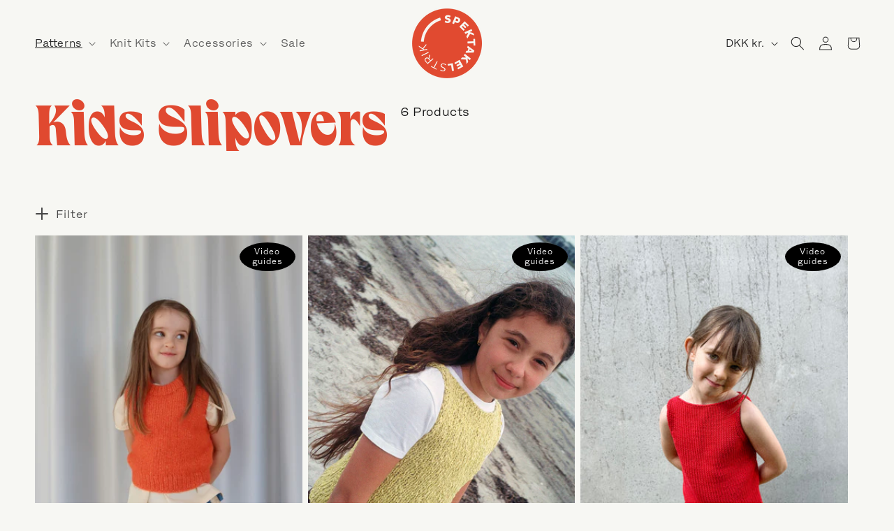

--- FILE ---
content_type: text/html; charset=utf-8
request_url: https://spektakelstrik.dk/en/collections/boern-veste
body_size: 42462
content:
<!doctype html>
<html class="no-js" lang="en">
  <head>
    
    
    
    <!-- Google Tag Manager -->
    <script>
      (function (w, d, s, l, i) {
        w[l] = w[l] || [];
        w[l].push({ 'gtm.start': new Date().getTime(), event: 'gtm.js' });
        var f = d.getElementsByTagName(s)[0],
          j = d.createElement(s),
          dl = l != 'dataLayer' ? '&l=' + l : '';
        j.async = true;
        j.src = 'https://www.googletagmanager.com/gtm.js?id=' + i + dl;
        f.parentNode.insertBefore(j, f);
      })(window, document, 'script', 'dataLayer', 'GTM-WTJGKMQ');
    </script>
    <!-- End Google Tag Manager -->
    <meta charset="utf-8">
    <meta http-equiv="X-UA-Compatible" content="IE=edge">
    <meta name="viewport" content="width=device-width,initial-scale=1">
    <meta name="theme-color" content="">
    <link rel="canonical" href="https://spektakelstrik.dk/en/collections/boern-veste"><link rel="icon" type="image/png" href="//spektakelstrik.dk/cdn/shop/files/Spektakel_logo_red.png?crop=center&height=32&v=1685019641&width=32"><link rel="preconnect" href="https://fonts.shopifycdn.com" crossorigin><title>
      Veste til børn | Spektakelstrik
</title>

    
      <meta name="description" content="Køb strikkeopskrift på veste til børn hos Spektakelstrik. Find bl.a. Mood Slipover til børn og andre veste, der passer perfekt i dit barns garderobe. Find opskrifterne her.">
    

    

<meta property="og:site_name" content="Spektakelstrik">
<meta property="og:url" content="https://spektakelstrik.dk/en/collections/boern-veste">
<meta property="og:title" content="Veste til børn | Spektakelstrik">
<meta property="og:type" content="website">
<meta property="og:description" content="Køb strikkeopskrift på veste til børn hos Spektakelstrik. Find bl.a. Mood Slipover til børn og andre veste, der passer perfekt i dit barns garderobe. Find opskrifterne her."><meta property="og:image" content="http://spektakelstrik.dk/cdn/shop/files/MicrosoftTeams-image_4.png?v=1686821389">
  <meta property="og:image:secure_url" content="https://spektakelstrik.dk/cdn/shop/files/MicrosoftTeams-image_4.png?v=1686821389">
  <meta property="og:image:width" content="628">
  <meta property="og:image:height" content="628"><meta name="twitter:card" content="summary_large_image">
<meta name="twitter:title" content="Veste til børn | Spektakelstrik">
<meta name="twitter:description" content="Køb strikkeopskrift på veste til børn hos Spektakelstrik. Find bl.a. Mood Slipover til børn og andre veste, der passer perfekt i dit barns garderobe. Find opskrifterne her.">


    <script src="//spektakelstrik.dk/cdn/shop/t/2/assets/constants.js?v=58251544750838685771683550252" defer="defer"></script>
    <script src="//spektakelstrik.dk/cdn/shop/t/2/assets/pubsub.js?v=158357773527763999511683550251" defer="defer"></script>
    <script src="//spektakelstrik.dk/cdn/shop/t/2/assets/global.js?v=59187418395285462381760603282" defer="defer"></script>
    <script src="//spektakelstrik.dk/cdn/shop/t/2/assets/theme-script.js?v=50386275376330059181764762157" defer="defer"></script><script src="//spektakelstrik.dk/cdn/shop/t/2/assets/animations.js?v=114255849464433187621686212800" defer="defer"></script><script>
      window._template = {
          directory: "",
          name: "collection",
          suffix: ""
      }
      window.Shopify = window.Shopify || {theme: {id: 149136539942, role: 'main' } };
    </script>
    <script
      type="module"
      blocking="render"
      fetchpriority="high"
      src="https://cdn.intelligems.io/esm/e99f1a6e87e0/bundle.js"
      async
    ></script>

    <script
      src="//spektakelstrik.dk/cdn/shop/t/2/assets/flickity.pkgd.min.js?v=114460508543641870001685969697"
      defer="defer"
    ></script>
    <script
      src="//spektakelstrik.dk/cdn/shop/t/2/assets/flickity-fade.js?v=128286752944035394311685969696"
      defer="defer"
    ></script>

    <link href="//spektakelstrik.dk/cdn/shop/t/2/assets/flickity.min.css?v=119088020584581178231685969697" rel="stylesheet" type="text/css" media="all" />
    <link href="//spektakelstrik.dk/cdn/shop/t/2/assets/flickity-fade.css?v=24226856926771118701685969696" rel="stylesheet" type="text/css" media="all" />

    <script>window.performance && window.performance.mark && window.performance.mark('shopify.content_for_header.start');</script><meta name="facebook-domain-verification" content="fcri2og9jn1okiawrjb0gytuokqv0e">
<meta name="google-site-verification" content="xO_4vOKWVONQFnIaileWOdpoQ9NuNT5ucMu9_b3-rYo">
<meta id="shopify-digital-wallet" name="shopify-digital-wallet" content="/75556421926/digital_wallets/dialog">
<meta name="shopify-checkout-api-token" content="46d4c3e18e5b8939a8bb0c3895b0e7b1">
<meta id="in-context-paypal-metadata" data-shop-id="75556421926" data-venmo-supported="false" data-environment="production" data-locale="en_US" data-paypal-v4="true" data-currency="DKK">
<link rel="alternate" type="application/atom+xml" title="Feed" href="/en/collections/boern-veste.atom" />
<link rel="alternate" hreflang="x-default" href="https://spektakelstrik.dk/collections/boern-veste">
<link rel="alternate" hreflang="da" href="https://spektakelstrik.dk/collections/boern-veste">
<link rel="alternate" hreflang="en" href="https://spektakelstrik.dk/en/collections/boern-veste">
<link rel="alternate" hreflang="en-AT" href="https://spektakelstrik.dk/en-eu/collections/boern-veste">
<link rel="alternate" hreflang="en-BE" href="https://spektakelstrik.dk/en-eu/collections/boern-veste">
<link rel="alternate" hreflang="en-BG" href="https://spektakelstrik.dk/en-eu/collections/boern-veste">
<link rel="alternate" hreflang="en-HR" href="https://spektakelstrik.dk/en-eu/collections/boern-veste">
<link rel="alternate" hreflang="en-CY" href="https://spektakelstrik.dk/en-eu/collections/boern-veste">
<link rel="alternate" hreflang="en-CZ" href="https://spektakelstrik.dk/en-eu/collections/boern-veste">
<link rel="alternate" hreflang="en-DE" href="https://spektakelstrik.dk/en-eu/collections/boern-veste">
<link rel="alternate" hreflang="en-EE" href="https://spektakelstrik.dk/en-eu/collections/boern-veste">
<link rel="alternate" hreflang="en-FI" href="https://spektakelstrik.dk/en-eu/collections/boern-veste">
<link rel="alternate" hreflang="en-FR" href="https://spektakelstrik.dk/en-eu/collections/boern-veste">
<link rel="alternate" hreflang="en-GR" href="https://spektakelstrik.dk/en-eu/collections/boern-veste">
<link rel="alternate" hreflang="en-HU" href="https://spektakelstrik.dk/en-eu/collections/boern-veste">
<link rel="alternate" hreflang="en-IE" href="https://spektakelstrik.dk/en-eu/collections/boern-veste">
<link rel="alternate" hreflang="en-IT" href="https://spektakelstrik.dk/en-eu/collections/boern-veste">
<link rel="alternate" hreflang="en-LV" href="https://spektakelstrik.dk/en-eu/collections/boern-veste">
<link rel="alternate" hreflang="en-LT" href="https://spektakelstrik.dk/en-eu/collections/boern-veste">
<link rel="alternate" hreflang="en-LU" href="https://spektakelstrik.dk/en-eu/collections/boern-veste">
<link rel="alternate" hreflang="en-MT" href="https://spektakelstrik.dk/en-eu/collections/boern-veste">
<link rel="alternate" hreflang="en-NL" href="https://spektakelstrik.dk/en-eu/collections/boern-veste">
<link rel="alternate" hreflang="en-PL" href="https://spektakelstrik.dk/en-eu/collections/boern-veste">
<link rel="alternate" hreflang="en-PT" href="https://spektakelstrik.dk/en-eu/collections/boern-veste">
<link rel="alternate" hreflang="en-RO" href="https://spektakelstrik.dk/en-eu/collections/boern-veste">
<link rel="alternate" hreflang="en-SK" href="https://spektakelstrik.dk/en-eu/collections/boern-veste">
<link rel="alternate" hreflang="en-SI" href="https://spektakelstrik.dk/en-eu/collections/boern-veste">
<link rel="alternate" hreflang="en-ES" href="https://spektakelstrik.dk/en-eu/collections/boern-veste">
<link rel="alternate" hreflang="en-SE" href="https://spektakelstrik.dk/en-eu/collections/boern-veste">
<link rel="alternate" hreflang="da-AE" href="https://spektakelstrik.myshopify.com/collections/boern-veste">
<link rel="alternate" hreflang="en-AE" href="https://spektakelstrik.myshopify.com/en/collections/boern-veste">
<link rel="alternate" hreflang="da-AU" href="https://spektakelstrik.myshopify.com/collections/boern-veste">
<link rel="alternate" hreflang="en-AU" href="https://spektakelstrik.myshopify.com/en/collections/boern-veste">
<link rel="alternate" hreflang="da-CA" href="https://spektakelstrik.myshopify.com/collections/boern-veste">
<link rel="alternate" hreflang="en-CA" href="https://spektakelstrik.myshopify.com/en/collections/boern-veste">
<link rel="alternate" hreflang="da-CH" href="https://spektakelstrik.myshopify.com/collections/boern-veste">
<link rel="alternate" hreflang="en-CH" href="https://spektakelstrik.myshopify.com/en/collections/boern-veste">
<link rel="alternate" hreflang="da-GB" href="https://spektakelstrik.myshopify.com/collections/boern-veste">
<link rel="alternate" hreflang="en-GB" href="https://spektakelstrik.myshopify.com/en/collections/boern-veste">
<link rel="alternate" hreflang="da-HK" href="https://spektakelstrik.myshopify.com/collections/boern-veste">
<link rel="alternate" hreflang="en-HK" href="https://spektakelstrik.myshopify.com/en/collections/boern-veste">
<link rel="alternate" hreflang="da-IL" href="https://spektakelstrik.myshopify.com/collections/boern-veste">
<link rel="alternate" hreflang="en-IL" href="https://spektakelstrik.myshopify.com/en/collections/boern-veste">
<link rel="alternate" hreflang="da-JP" href="https://spektakelstrik.myshopify.com/collections/boern-veste">
<link rel="alternate" hreflang="en-JP" href="https://spektakelstrik.myshopify.com/en/collections/boern-veste">
<link rel="alternate" hreflang="da-KR" href="https://spektakelstrik.myshopify.com/collections/boern-veste">
<link rel="alternate" hreflang="en-KR" href="https://spektakelstrik.myshopify.com/en/collections/boern-veste">
<link rel="alternate" hreflang="da-MY" href="https://spektakelstrik.myshopify.com/collections/boern-veste">
<link rel="alternate" hreflang="en-MY" href="https://spektakelstrik.myshopify.com/en/collections/boern-veste">
<link rel="alternate" hreflang="da-NZ" href="https://spektakelstrik.myshopify.com/collections/boern-veste">
<link rel="alternate" hreflang="en-NZ" href="https://spektakelstrik.myshopify.com/en/collections/boern-veste">
<link rel="alternate" hreflang="da-SG" href="https://spektakelstrik.myshopify.com/collections/boern-veste">
<link rel="alternate" hreflang="en-SG" href="https://spektakelstrik.myshopify.com/en/collections/boern-veste">
<link rel="alternate" hreflang="da-IS" href="https://spektakelstrik.myshopify.com/collections/boern-veste">
<link rel="alternate" hreflang="en-IS" href="https://spektakelstrik.myshopify.com/en/collections/boern-veste">
<link rel="alternate" hreflang="da-GL" href="https://spektakelstrik.myshopify.com/collections/boern-veste">
<link rel="alternate" hreflang="en-GL" href="https://spektakelstrik.myshopify.com/en/collections/boern-veste">
<link rel="alternate" hreflang="da-MX" href="https://spektakelstrik.myshopify.com/collections/boern-veste">
<link rel="alternate" hreflang="en-MX" href="https://spektakelstrik.myshopify.com/en/collections/boern-veste">
<link rel="alternate" hreflang="da-AR" href="https://spektakelstrik.myshopify.com/collections/boern-veste">
<link rel="alternate" hreflang="en-AR" href="https://spektakelstrik.myshopify.com/en/collections/boern-veste">
<link rel="alternate" hreflang="en-NO" href="https://spektakelstrik.dk/en-no/collections/boern-veste">
<link rel="alternate" hreflang="da-US" href="https://spektakelstrik.myshopify.com/collections/boern-veste">
<link rel="alternate" hreflang="en-US" href="https://spektakelstrik.myshopify.com/en/collections/boern-veste">
<link rel="alternate" type="application/json+oembed" href="https://spektakelstrik.dk/en/collections/boern-veste.oembed">
<script async="async" src="/checkouts/internal/preloads.js?locale=en-DK"></script>
<script id="shopify-features" type="application/json">{"accessToken":"46d4c3e18e5b8939a8bb0c3895b0e7b1","betas":["rich-media-storefront-analytics"],"domain":"spektakelstrik.dk","predictiveSearch":true,"shopId":75556421926,"locale":"en"}</script>
<script>var Shopify = Shopify || {};
Shopify.shop = "spektakelstrik.myshopify.com";
Shopify.locale = "en";
Shopify.currency = {"active":"DKK","rate":"1.0"};
Shopify.country = "DK";
Shopify.theme = {"name":"DawnWorks\/DawnWorks-spektakel","id":149136539942,"schema_name":"Dawn","schema_version":"10.0.0","theme_store_id":null,"role":"main"};
Shopify.theme.handle = "null";
Shopify.theme.style = {"id":null,"handle":null};
Shopify.cdnHost = "spektakelstrik.dk/cdn";
Shopify.routes = Shopify.routes || {};
Shopify.routes.root = "/en/";</script>
<script type="module">!function(o){(o.Shopify=o.Shopify||{}).modules=!0}(window);</script>
<script>!function(o){function n(){var o=[];function n(){o.push(Array.prototype.slice.apply(arguments))}return n.q=o,n}var t=o.Shopify=o.Shopify||{};t.loadFeatures=n(),t.autoloadFeatures=n()}(window);</script>
<script id="shop-js-analytics" type="application/json">{"pageType":"collection"}</script>
<script defer="defer" async type="module" src="//spektakelstrik.dk/cdn/shopifycloud/shop-js/modules/v2/client.init-shop-cart-sync_IZsNAliE.en.esm.js"></script>
<script defer="defer" async type="module" src="//spektakelstrik.dk/cdn/shopifycloud/shop-js/modules/v2/chunk.common_0OUaOowp.esm.js"></script>
<script type="module">
  await import("//spektakelstrik.dk/cdn/shopifycloud/shop-js/modules/v2/client.init-shop-cart-sync_IZsNAliE.en.esm.js");
await import("//spektakelstrik.dk/cdn/shopifycloud/shop-js/modules/v2/chunk.common_0OUaOowp.esm.js");

  window.Shopify.SignInWithShop?.initShopCartSync?.({"fedCMEnabled":true,"windoidEnabled":true});

</script>
<script>(function() {
  var isLoaded = false;
  function asyncLoad() {
    if (isLoaded) return;
    isLoaded = true;
    var urls = ["https:\/\/cdn.nfcube.com\/instafeed-3fb194195f1f1499e340dd466a036715.js?shop=spektakelstrik.myshopify.com","https:\/\/chimpstatic.com\/mcjs-connected\/js\/users\/41be2718dc33b3e52cdbce8bb\/fb9e67dd0b31f9a6c3089e6fd.js?shop=spektakelstrik.myshopify.com"];
    for (var i = 0; i < urls.length; i++) {
      var s = document.createElement('script');
      s.type = 'text/javascript';
      s.async = true;
      s.src = urls[i];
      var x = document.getElementsByTagName('script')[0];
      x.parentNode.insertBefore(s, x);
    }
  };
  if(window.attachEvent) {
    window.attachEvent('onload', asyncLoad);
  } else {
    window.addEventListener('load', asyncLoad, false);
  }
})();</script>
<script id="__st">var __st={"a":75556421926,"offset":3600,"reqid":"6719f749-6610-496f-9263-d858d8ed7e54-1768518623","pageurl":"spektakelstrik.dk\/en\/collections\/boern-veste","u":"0ef803b37f5a","p":"collection","rtyp":"collection","rid":449485144358};</script>
<script>window.ShopifyPaypalV4VisibilityTracking = true;</script>
<script id="captcha-bootstrap">!function(){'use strict';const t='contact',e='account',n='new_comment',o=[[t,t],['blogs',n],['comments',n],[t,'customer']],c=[[e,'customer_login'],[e,'guest_login'],[e,'recover_customer_password'],[e,'create_customer']],r=t=>t.map((([t,e])=>`form[action*='/${t}']:not([data-nocaptcha='true']) input[name='form_type'][value='${e}']`)).join(','),a=t=>()=>t?[...document.querySelectorAll(t)].map((t=>t.form)):[];function s(){const t=[...o],e=r(t);return a(e)}const i='password',u='form_key',d=['recaptcha-v3-token','g-recaptcha-response','h-captcha-response',i],f=()=>{try{return window.sessionStorage}catch{return}},m='__shopify_v',_=t=>t.elements[u];function p(t,e,n=!1){try{const o=window.sessionStorage,c=JSON.parse(o.getItem(e)),{data:r}=function(t){const{data:e,action:n}=t;return t[m]||n?{data:e,action:n}:{data:t,action:n}}(c);for(const[e,n]of Object.entries(r))t.elements[e]&&(t.elements[e].value=n);n&&o.removeItem(e)}catch(o){console.error('form repopulation failed',{error:o})}}const l='form_type',E='cptcha';function T(t){t.dataset[E]=!0}const w=window,h=w.document,L='Shopify',v='ce_forms',y='captcha';let A=!1;((t,e)=>{const n=(g='f06e6c50-85a8-45c8-87d0-21a2b65856fe',I='https://cdn.shopify.com/shopifycloud/storefront-forms-hcaptcha/ce_storefront_forms_captcha_hcaptcha.v1.5.2.iife.js',D={infoText:'Protected by hCaptcha',privacyText:'Privacy',termsText:'Terms'},(t,e,n)=>{const o=w[L][v],c=o.bindForm;if(c)return c(t,g,e,D).then(n);var r;o.q.push([[t,g,e,D],n]),r=I,A||(h.body.append(Object.assign(h.createElement('script'),{id:'captcha-provider',async:!0,src:r})),A=!0)});var g,I,D;w[L]=w[L]||{},w[L][v]=w[L][v]||{},w[L][v].q=[],w[L][y]=w[L][y]||{},w[L][y].protect=function(t,e){n(t,void 0,e),T(t)},Object.freeze(w[L][y]),function(t,e,n,w,h,L){const[v,y,A,g]=function(t,e,n){const i=e?o:[],u=t?c:[],d=[...i,...u],f=r(d),m=r(i),_=r(d.filter((([t,e])=>n.includes(e))));return[a(f),a(m),a(_),s()]}(w,h,L),I=t=>{const e=t.target;return e instanceof HTMLFormElement?e:e&&e.form},D=t=>v().includes(t);t.addEventListener('submit',(t=>{const e=I(t);if(!e)return;const n=D(e)&&!e.dataset.hcaptchaBound&&!e.dataset.recaptchaBound,o=_(e),c=g().includes(e)&&(!o||!o.value);(n||c)&&t.preventDefault(),c&&!n&&(function(t){try{if(!f())return;!function(t){const e=f();if(!e)return;const n=_(t);if(!n)return;const o=n.value;o&&e.removeItem(o)}(t);const e=Array.from(Array(32),(()=>Math.random().toString(36)[2])).join('');!function(t,e){_(t)||t.append(Object.assign(document.createElement('input'),{type:'hidden',name:u})),t.elements[u].value=e}(t,e),function(t,e){const n=f();if(!n)return;const o=[...t.querySelectorAll(`input[type='${i}']`)].map((({name:t})=>t)),c=[...d,...o],r={};for(const[a,s]of new FormData(t).entries())c.includes(a)||(r[a]=s);n.setItem(e,JSON.stringify({[m]:1,action:t.action,data:r}))}(t,e)}catch(e){console.error('failed to persist form',e)}}(e),e.submit())}));const S=(t,e)=>{t&&!t.dataset[E]&&(n(t,e.some((e=>e===t))),T(t))};for(const o of['focusin','change'])t.addEventListener(o,(t=>{const e=I(t);D(e)&&S(e,y())}));const B=e.get('form_key'),M=e.get(l),P=B&&M;t.addEventListener('DOMContentLoaded',(()=>{const t=y();if(P)for(const e of t)e.elements[l].value===M&&p(e,B);[...new Set([...A(),...v().filter((t=>'true'===t.dataset.shopifyCaptcha))])].forEach((e=>S(e,t)))}))}(h,new URLSearchParams(w.location.search),n,t,e,['guest_login'])})(!0,!0)}();</script>
<script integrity="sha256-4kQ18oKyAcykRKYeNunJcIwy7WH5gtpwJnB7kiuLZ1E=" data-source-attribution="shopify.loadfeatures" defer="defer" src="//spektakelstrik.dk/cdn/shopifycloud/storefront/assets/storefront/load_feature-a0a9edcb.js" crossorigin="anonymous"></script>
<script data-source-attribution="shopify.dynamic_checkout.dynamic.init">var Shopify=Shopify||{};Shopify.PaymentButton=Shopify.PaymentButton||{isStorefrontPortableWallets:!0,init:function(){window.Shopify.PaymentButton.init=function(){};var t=document.createElement("script");t.src="https://spektakelstrik.dk/cdn/shopifycloud/portable-wallets/latest/portable-wallets.en.js",t.type="module",document.head.appendChild(t)}};
</script>
<script data-source-attribution="shopify.dynamic_checkout.buyer_consent">
  function portableWalletsHideBuyerConsent(e){var t=document.getElementById("shopify-buyer-consent"),n=document.getElementById("shopify-subscription-policy-button");t&&n&&(t.classList.add("hidden"),t.setAttribute("aria-hidden","true"),n.removeEventListener("click",e))}function portableWalletsShowBuyerConsent(e){var t=document.getElementById("shopify-buyer-consent"),n=document.getElementById("shopify-subscription-policy-button");t&&n&&(t.classList.remove("hidden"),t.removeAttribute("aria-hidden"),n.addEventListener("click",e))}window.Shopify?.PaymentButton&&(window.Shopify.PaymentButton.hideBuyerConsent=portableWalletsHideBuyerConsent,window.Shopify.PaymentButton.showBuyerConsent=portableWalletsShowBuyerConsent);
</script>
<script data-source-attribution="shopify.dynamic_checkout.cart.bootstrap">document.addEventListener("DOMContentLoaded",(function(){function t(){return document.querySelector("shopify-accelerated-checkout-cart, shopify-accelerated-checkout")}if(t())Shopify.PaymentButton.init();else{new MutationObserver((function(e,n){t()&&(Shopify.PaymentButton.init(),n.disconnect())})).observe(document.body,{childList:!0,subtree:!0})}}));
</script>
<link id="shopify-accelerated-checkout-styles" rel="stylesheet" media="screen" href="https://spektakelstrik.dk/cdn/shopifycloud/portable-wallets/latest/accelerated-checkout-backwards-compat.css" crossorigin="anonymous">
<style id="shopify-accelerated-checkout-cart">
        #shopify-buyer-consent {
  margin-top: 1em;
  display: inline-block;
  width: 100%;
}

#shopify-buyer-consent.hidden {
  display: none;
}

#shopify-subscription-policy-button {
  background: none;
  border: none;
  padding: 0;
  text-decoration: underline;
  font-size: inherit;
  cursor: pointer;
}

#shopify-subscription-policy-button::before {
  box-shadow: none;
}

      </style>
<script id="sections-script" data-sections="header" defer="defer" src="//spektakelstrik.dk/cdn/shop/t/2/compiled_assets/scripts.js?11503"></script>
<script>window.performance && window.performance.mark && window.performance.mark('shopify.content_for_header.end');</script>


    <style data-shopify>
      @font-face {
  font-family: Assistant;
  font-weight: 400;
  font-style: normal;
  font-display: swap;
  src: url("//spektakelstrik.dk/cdn/fonts/assistant/assistant_n4.9120912a469cad1cc292572851508ca49d12e768.woff2") format("woff2"),
       url("//spektakelstrik.dk/cdn/fonts/assistant/assistant_n4.6e9875ce64e0fefcd3f4446b7ec9036b3ddd2985.woff") format("woff");
}

      @font-face {
  font-family: Assistant;
  font-weight: 700;
  font-style: normal;
  font-display: swap;
  src: url("//spektakelstrik.dk/cdn/fonts/assistant/assistant_n7.bf44452348ec8b8efa3aa3068825305886b1c83c.woff2") format("woff2"),
       url("//spektakelstrik.dk/cdn/fonts/assistant/assistant_n7.0c887fee83f6b3bda822f1150b912c72da0f7b64.woff") format("woff");
}

      
      
      @font-face {
  font-family: Assistant;
  font-weight: 400;
  font-style: normal;
  font-display: swap;
  src: url("//spektakelstrik.dk/cdn/fonts/assistant/assistant_n4.9120912a469cad1cc292572851508ca49d12e768.woff2") format("woff2"),
       url("//spektakelstrik.dk/cdn/fonts/assistant/assistant_n4.6e9875ce64e0fefcd3f4446b7ec9036b3ddd2985.woff") format("woff");
}


      
        :root,
        .color-background-1 {
          --color-background: 247,247,243;
        
          --gradient-background: #f7f7f3;
        
        --color-foreground: 40,40,40;
        --color-shadow: 40,40,40;
        --color-button: 40,40,40;
        --color-button-text: 247,247,243;
        --color-secondary-button: 247,247,243;
        --color-secondary-button-text: 40,40,40;
        --color-link: 40,40,40;
        --color-badge-foreground: 40,40,40;
        --color-badge-background: 247,247,243;
        --color-badge-border: 40,40,40;
        --payment-terms-background-color: rgb(247 247 243);
      }
      
        
        .color-background-2 {
          --color-background: 247,247,243;
        
          --gradient-background: #f7f7f3;
        
        --color-foreground: 40,40,40;
        --color-shadow: 40,40,40;
        --color-button: 40,40,40;
        --color-button-text: 247,247,243;
        --color-secondary-button: 247,247,243;
        --color-secondary-button-text: 40,40,40;
        --color-link: 40,40,40;
        --color-badge-foreground: 40,40,40;
        --color-badge-background: 247,247,243;
        --color-badge-border: 40,40,40;
        --payment-terms-background-color: rgb(247 247 243);
      }
      
        
        .color-inverse {
          --color-background: 247,247,243;
        
          --gradient-background: #f7f7f3;
        
        --color-foreground: 224,73,48;
        --color-shadow: 18,18,18;
        --color-button: 255,255,255;
        --color-button-text: 0,0,0;
        --color-secondary-button: 247,247,243;
        --color-secondary-button-text: 224,73,48;
        --color-link: 224,73,48;
        --color-badge-foreground: 224,73,48;
        --color-badge-background: 247,247,243;
        --color-badge-border: 224,73,48;
        --payment-terms-background-color: rgb(247 247 243);
      }
      
        
        .color-accent-1 {
          --color-background: 114,87,66;
        
          --gradient-background: #725742;
        
        --color-foreground: 245,217,233;
        --color-shadow: 18,18,18;
        --color-button: 255,255,255;
        --color-button-text: 18,18,18;
        --color-secondary-button: 114,87,66;
        --color-secondary-button-text: 255,255,255;
        --color-link: 255,255,255;
        --color-badge-foreground: 245,217,233;
        --color-badge-background: 114,87,66;
        --color-badge-border: 245,217,233;
        --payment-terms-background-color: rgb(114 87 66);
      }
      
        
        .color-accent-2 {
          --color-background: 43,52,105;
        
          --gradient-background: #2b3469;
        
        --color-foreground: 233,236,158;
        --color-shadow: 43,52,105;
        --color-button: 233,236,158;
        --color-button-text: 51,79,180;
        --color-secondary-button: 43,52,105;
        --color-secondary-button-text: 233,236,158;
        --color-link: 233,236,158;
        --color-badge-foreground: 233,236,158;
        --color-badge-background: 43,52,105;
        --color-badge-border: 233,236,158;
        --payment-terms-background-color: rgb(43 52 105);
      }
      
        
        .color-scheme-0309159c-7bcb-456b-bf45-3e27ce0dddf4 {
          --color-background: 40,40,40;
        
          --gradient-background: #282828;
        
        --color-foreground: 247,247,243;
        --color-shadow: 247,247,243;
        --color-button: 247,247,243;
        --color-button-text: 247,247,243;
        --color-secondary-button: 40,40,40;
        --color-secondary-button-text: 247,247,243;
        --color-link: 247,247,243;
        --color-badge-foreground: 247,247,243;
        --color-badge-background: 40,40,40;
        --color-badge-border: 247,247,243;
        --payment-terms-background-color: rgb(40 40 40);
      }
      
        
        .color-scheme-7c287cb0-9140-43cb-a5aa-d785edc861ba {
          --color-background: 245,217,233;
        
          --gradient-background: #f5d9e9;
        
        --color-foreground: 224,73,48;
        --color-shadow: 40,40,40;
        --color-button: 40,40,40;
        --color-button-text: 255,255,255;
        --color-secondary-button: 245,217,233;
        --color-secondary-button-text: 40,40,40;
        --color-link: 40,40,40;
        --color-badge-foreground: 224,73,48;
        --color-badge-background: 245,217,233;
        --color-badge-border: 224,73,48;
        --payment-terms-background-color: rgb(245 217 233);
      }
      
        
        .color-scheme-59bfc41b-ad15-499a-a427-8f734f2e3244 {
          --color-background: 247,247,243;
        
          --gradient-background: #f7f7f3;
        
        --color-foreground: 224,73,48;
        --color-shadow: 40,40,40;
        --color-button: 40,40,40;
        --color-button-text: 255,255,255;
        --color-secondary-button: 247,247,243;
        --color-secondary-button-text: 40,40,40;
        --color-link: 40,40,40;
        --color-badge-foreground: 224,73,48;
        --color-badge-background: 247,247,243;
        --color-badge-border: 224,73,48;
        --payment-terms-background-color: rgb(247 247 243);
      }
      

      body, .color-background-1, .color-background-2, .color-inverse, .color-accent-1, .color-accent-2, .color-scheme-0309159c-7bcb-456b-bf45-3e27ce0dddf4, .color-scheme-7c287cb0-9140-43cb-a5aa-d785edc861ba, .color-scheme-59bfc41b-ad15-499a-a427-8f734f2e3244 {
        color: rgba(var(--color-foreground), 0.75);
        background-color: rgb(var(--color-background));
      }

      :root {
        --font-body-family: Assistant, sans-serif;
        --font-body-style: normal;
        --font-body-weight: 400;
        --font-body-weight-bold: 700;

        --font-heading-family: Assistant, sans-serif;
        --font-heading-style: normal;
        --font-heading-weight: 400;

        --font-extra-family: , ;
        --font-extra-style: ;
        --font-extra-weight: ;

        --font-body-scale: 1.0;
        --font-extra-scale: 0.0;
        --font-heading-scale: 1.0;

        --media-padding: px;
        --media-border-opacity: 0.05;
        --media-border-width: 0px;
        --media-radius: 0px;
        --media-shadow-opacity: 0.0;
        --media-shadow-horizontal-offset: 0px;
        --media-shadow-vertical-offset: 4px;
        --media-shadow-blur-radius: 5px;
        --media-shadow-visible: 0;

        --page-width: 160rem;
        --page-width-margin: 0rem;

        --product-card-image-padding: 0.0rem;
        --product-card-corner-radius: 0.0rem;
        --product-card-text-alignment: left;
        --product-card-border-width: 0.0rem;
        --product-card-border-opacity: 0.1;
        --product-card-shadow-opacity: 0.0;
        --product-card-shadow-visible: 0;
        --product-card-shadow-horizontal-offset: 0.0rem;
        --product-card-shadow-vertical-offset: 0.4rem;
        --product-card-shadow-blur-radius: 0.5rem;

        --collection-card-image-padding: 0.0rem;
        --collection-card-corner-radius: 0.0rem;
        --collection-card-text-alignment: left;
        --collection-card-border-width: 0.0rem;
        --collection-card-border-opacity: 0.1;
        --collection-card-shadow-opacity: 0.0;
        --collection-card-shadow-visible: 0;
        --collection-card-shadow-horizontal-offset: 0.0rem;
        --collection-card-shadow-vertical-offset: 0.4rem;
        --collection-card-shadow-blur-radius: 0.5rem;

        --blog-card-image-padding: 0.0rem;
        --blog-card-corner-radius: 0.0rem;
        --blog-card-text-alignment: left;
        --blog-card-border-width: 0.0rem;
        --blog-card-border-opacity: 0.1;
        --blog-card-shadow-opacity: 0.0;
        --blog-card-shadow-visible: 0;
        --blog-card-shadow-horizontal-offset: 0.0rem;
        --blog-card-shadow-vertical-offset: 0.4rem;
        --blog-card-shadow-blur-radius: 0.5rem;

        --badge-corner-radius: 4.0rem;

        --popup-border-width: 1px;
        --popup-border-opacity: 0.1;
        --popup-corner-radius: 0px;
        --popup-shadow-opacity: 0.0;
        --popup-shadow-horizontal-offset: 0px;
        --popup-shadow-vertical-offset: 4px;
        --popup-shadow-blur-radius: 5px;

        --drawer-border-width: 1px;
        --drawer-border-opacity: 0.1;
        --drawer-shadow-opacity: 0.0;
        --drawer-shadow-horizontal-offset: 0px;
        --drawer-shadow-vertical-offset: 4px;
        --drawer-shadow-blur-radius: 5px;

        --spacing-sections-desktop: 0px;
        --spacing-sections-mobile: 0px;

        --grid-desktop-vertical-spacing: 8px;
        --grid-desktop-horizontal-spacing: 8px;
        --grid-mobile-vertical-spacing: 4px;
        --grid-mobile-horizontal-spacing: 4px;

        --text-boxes-border-opacity: 0.1;
        --text-boxes-border-width: 0px;
        --text-boxes-radius: 0px;
        --text-boxes-shadow-opacity: 0.0;
        --text-boxes-shadow-visible: 0;
        --text-boxes-shadow-horizontal-offset: 0px;
        --text-boxes-shadow-vertical-offset: 4px;
        --text-boxes-shadow-blur-radius: 5px;

        --buttons-radius: 40px;
        --buttons-radius-outset: 41px;
        --buttons-border-width: 1px;
        --buttons-border-opacity: 1.0;
        --buttons-shadow-opacity: 0.0;
        --buttons-shadow-visible: 0;
        --buttons-shadow-horizontal-offset: 0px;
        --buttons-shadow-vertical-offset: 4px;
        --buttons-shadow-blur-radius: 5px;
        --buttons-border-offset: 0.3px;

        --inputs-radius: 8px;
        --inputs-border-width: 1px;
        --inputs-border-opacity: 0.55;
        --inputs-shadow-opacity: 0.0;
        --inputs-shadow-horizontal-offset: 0px;
        --inputs-margin-offset: 0px;
        --inputs-shadow-vertical-offset: 4px;
        --inputs-shadow-blur-radius: 5px;
        --inputs-radius-outset: 9px;

        --variant-pills-radius: 40px;
        --variant-pills-border-width: 1px;
        --variant-pills-border-opacity: 0.55;
        --variant-pills-shadow-opacity: 0.0;
        --variant-pills-shadow-horizontal-offset: 0px;
        --variant-pills-shadow-vertical-offset: 4px;
        --variant-pills-shadow-blur-radius: 5px;
      }

      *,
      *::before,
      *::after {
        box-sizing: inherit;
      }

      html {
        box-sizing: border-box;
        font-size: calc(var(--font-body-scale) * 62.5%);
        height: 100%;
      }


      
      @font-face {
        font-family: 'Gela';
        src: url("//spektakelstrik.dk/cdn/shop/files/Gela.woff2?v=8790247950754215293") format('woff2');
      }

      @font-face {
        font-family: 'Swear Display';
        src: url("//spektakelstrik.dk/cdn/shop/files/swear-display-medium-cilati.woff2?v=12491900352883078915") format('woff2');
      }

      @font-face {
        font-family: 'Hansen Grotesque';
        src: url("//spektakelstrik.dk/cdn/shop/files/HansenGrotesque.woff2?v=2599483475452421160") format('woff2');
        font-weight: 400;
      }

      @font-face {
        font-family: 'Hansen Grotesque';
        src: url("//spektakelstrik.dk/cdn/shop/files/HansenGrotesque-Medium.woff2?v=11442502944870367488") format('woff2');
        font-weight: 500;
      }

      @font-face {
        font-family: 'Hansen Grotesque';
        src: url("//spektakelstrik.dk/cdn/shop/files/HansenGrotesque-Bold.woff2?v=6912928629621547262") format('woff2');
        font-weight: 700;
      }
      body:has(#cookie-information-template-wrapper){
        grid-template-rows: auto auto auto 1fr auto;
      }
      body {
        display: grid;
        grid-template-rows: auto auto 1fr auto;
        grid-template-columns: 100%;
        min-height: 100%;
        margin: 0;
        font-size: 1.5rem;
        letter-spacing: 0.06rem;
        line-height: calc(1 + 0.8 / var(--font-body-scale));
        font-family: var(--font-body-family);
        font-style: var(--font-body-style);
        font-weight: var(--font-body-weight);
      }

      @media screen and (min-width: 750px) {
        body {
          font-size: 1.6rem;
        }
      }
    </style>

    <link href="//spektakelstrik.dk/cdn/shop/t/2/assets/base.css?v=92068266044785425011756121652" rel="stylesheet" type="text/css" media="all" />
    <link href="//spektakelstrik.dk/cdn/shop/t/2/assets/theme-styles.css?v=70009433931900746161768220489" rel="stylesheet" type="text/css" media="all" />
<link rel="preload" as="font" href="//spektakelstrik.dk/cdn/fonts/assistant/assistant_n4.9120912a469cad1cc292572851508ca49d12e768.woff2" type="font/woff2" crossorigin><link rel="preload" as="font" href="//spektakelstrik.dk/cdn/fonts/assistant/assistant_n4.9120912a469cad1cc292572851508ca49d12e768.woff2" type="font/woff2" crossorigin><script
      async
      type="text/javascript"
      src="https://static.klaviyo.com/onsite/js/klaviyo.js?company_id=X39dQF"
    ></script><link
        rel="stylesheet"
        href="//spektakelstrik.dk/cdn/shop/t/2/assets/component-predictive-search.css?v=118923337488134913561683550253"
        media="print"
        onload="this.media='all'"
      ><script>
      document.documentElement.className = document.documentElement.className.replace('no-js', 'js');
      if (Shopify.designMode) {
        document.documentElement.classList.add('shopify-design-mode');
      }
    </script>
    
    
    
<script>
  var cookie_script = document.createElement('script');
  cookie_script.setAttribute('src','https://policy.app.cookieinformation.com/uc.js');
  cookie_script.setAttribute('data-culture', 'EN');
  cookie_script.setAttribute('data-gcm-version', '2.0');
  cookie_script.id = 'CookieConsent';
  document.head.appendChild(cookie_script);

  
  window.addEventListener('CookieInformationConsentGiven', function (event) { if (CookieInformation.getConsentGivenFor('cookie_cat_statistic') && CookieInformation.getConsentGivenFor('cookie_cat_marketing')) {
  window.Shopify.customerPrivacy.setTrackingConsent(true, function(e){
  console.log("Set Tracking Consent", true);
  });
  }else{
  window.Shopify.customerPrivacy.setTrackingConsent(false, function(e){
  console.log("Set Tracking Consent", false);
  });
  }
  }, false);
</script>


    <script type="text/javascript">
      (function (c, l, a, r, i, t, y) {
        c[a] =
          c[a] ||
          function () {
            (c[a].q = c[a].q || []).push(arguments);
          };
        t = l.createElement(r);
        t.async = 1;
        t.src = 'https://www.clarity.ms/tag/' + i;
        y = l.getElementsByTagName(r)[0];
        y.parentNode.insertBefore(t, y);
      })(window, document, 'clarity', 'script', 'hukie6urtv');
    </script>
    
  <!-- BEGIN app block: shopify://apps/eg-auto-add-to-cart/blocks/app-embed/0f7d4f74-1e89-4820-aec4-6564d7e535d2 -->










  
    <script
      async
      type="text/javascript"
      src="https://cdn.506.io/eg/script.js?shop=spektakelstrik.myshopify.com&v=7"
    ></script>
  



  <meta id="easygift-shop" itemid="c2hvcF8kXzE3Njg1MTg2MjM=" content="{&quot;isInstalled&quot;:true,&quot;installedOn&quot;:&quot;2025-11-24T14:03:31.618Z&quot;,&quot;appVersion&quot;:&quot;3.0&quot;,&quot;subscriptionName&quot;:&quot;Unlimited&quot;,&quot;cartAnalytics&quot;:true,&quot;freeTrialEndsOn&quot;:null,&quot;settings&quot;:{&quot;reminderBannerStyle&quot;:{&quot;position&quot;:{&quot;horizontal&quot;:&quot;right&quot;,&quot;vertical&quot;:&quot;bottom&quot;},&quot;primaryColor&quot;:&quot;#000000&quot;,&quot;cssStyles&quot;:&quot;&quot;,&quot;headerText&quot;:&quot;Click here to reopen missed deals&quot;,&quot;subHeaderText&quot;:null,&quot;showImage&quot;:false,&quot;imageUrl&quot;:&quot;https:\/\/cdn.506.io\/eg\/eg_notification_default_512x512.png&quot;,&quot;displayAfter&quot;:5,&quot;closingMode&quot;:&quot;doNotAutoClose&quot;,&quot;selfcloseAfter&quot;:5,&quot;reshowBannerAfter&quot;:&quot;everyNewSession&quot;},&quot;addedItemIdentifier&quot;:&quot;_Gifted&quot;,&quot;ignoreOtherAppLineItems&quot;:null,&quot;customVariantsInfoLifetimeMins&quot;:1440,&quot;redirectPath&quot;:null,&quot;ignoreNonStandardCartRequests&quot;:false,&quot;bannerStyle&quot;:{&quot;position&quot;:{&quot;horizontal&quot;:&quot;right&quot;,&quot;vertical&quot;:&quot;bottom&quot;},&quot;primaryColor&quot;:&quot;#000000&quot;,&quot;cssStyles&quot;:&quot;&quot;},&quot;themePresetId&quot;:&quot;0&quot;,&quot;notificationStyle&quot;:{&quot;position&quot;:{&quot;horizontal&quot;:&quot;right&quot;,&quot;vertical&quot;:&quot;bottom&quot;},&quot;primaryColor&quot;:&quot;#3A3A3A&quot;,&quot;duration&quot;:&quot;3.0&quot;,&quot;cssStyles&quot;:null,&quot;hasCustomizations&quot;:false},&quot;fetchCartData&quot;:false,&quot;useLocalStorage&quot;:{&quot;enabled&quot;:false,&quot;expiryMinutes&quot;:null},&quot;popupStyle&quot;:{&quot;subscriptionLabel&quot;:null,&quot;primaryColor&quot;:&quot;#3A3A3A&quot;,&quot;secondaryColor&quot;:&quot;#3A3A3A&quot;,&quot;cssStyles&quot;:&quot;#aca-modal-headline,\n#aca-modal-subheadline {\nfont-family: Hansen Grotesque!important;\n}&quot;,&quot;hasCustomizations&quot;:true,&quot;addButtonText&quot;:&quot;Select&quot;,&quot;dismissButtonText&quot;:&quot;Close&quot;,&quot;outOfStockButtonText&quot;:&quot;Out of Stock&quot;,&quot;imageUrl&quot;:null,&quot;showProductLink&quot;:false},&quot;refreshAfterBannerClick&quot;:false,&quot;disableReapplyRules&quot;:false,&quot;disableReloadOnFailedAddition&quot;:false,&quot;autoReloadCartPage&quot;:false,&quot;ajaxRedirectPath&quot;:null,&quot;allowSimultaneousRequests&quot;:false,&quot;applyRulesOnCheckout&quot;:false,&quot;enableCartCtrlOverrides&quot;:true,&quot;scriptSettings&quot;:{&quot;branding&quot;:{&quot;removalRequestSent&quot;:null,&quot;show&quot;:false},&quot;productPageRedirection&quot;:{&quot;enabled&quot;:false,&quot;products&quot;:[],&quot;redirectionURL&quot;:&quot;\/&quot;},&quot;debugging&quot;:{&quot;enabled&quot;:false,&quot;enabledOn&quot;:null,&quot;stringifyObj&quot;:false},&quot;customCSS&quot;:null,&quot;decodePayload&quot;:false,&quot;delayUpdates&quot;:2000,&quot;enableBuyNowInterceptions&quot;:false,&quot;fetchCartDataBeforeRequest&quot;:false,&quot;fetchProductInfoFromSavedDomain&quot;:false,&quot;hideAlertsOnFrontend&quot;:false,&quot;hideGiftedPropertyText&quot;:false,&quot;removeEGPropertyFromSplitActionLineItems&quot;:false,&quot;removeProductsAddedFromExpiredRules&quot;:false,&quot;useFinalPrice&quot;:false}},&quot;translations&quot;:null,&quot;defaultLocale&quot;:&quot;da&quot;,&quot;shopDomain&quot;:&quot;spektakelstrik.dk&quot;}">


<script defer>
  (async function() {
    try {

      const blockVersion = "v3"
      if (blockVersion != "v3") {
        return
      }

      let metaErrorFlag = false;
      if (metaErrorFlag) {
        return
      }

      // Parse metafields as JSON
      const metafields = {"easygift-rule-69298dc1b65d36ceec060800":{"schedule":{"enabled":false,"starts":null,"ends":null},"trigger":{"productTags":{"targets":[],"collectionInfo":null,"sellingPlan":null},"type":"collection","minCartValue":null,"hasUpperCartValue":false,"upperCartValue":null,"products":[],"collections":[{"name":"Knit Kits","id":449486356774,"gid":"gid:\/\/shopify\/Collection\/449486356774","handle":"knit-kits","_id":"692469e045c54af52afdebba"},{"name":"Strikkeopskrifter - Product Type","id":674014953859,"gid":"gid:\/\/shopify\/Collection\/674014953859","handle":"strikkeopskrifter-product-type","_id":"692469e045c54af52afdebbb"}],"condition":null,"conditionMin":null,"conditionMax":null,"collectionSellingPlanType":null},"action":{"notification":{"enabled":false,"headerText":null,"subHeaderText":null,"showImage":false,"imageUrl":""},"discount":{"type":"app","title":"FATFUR","id":"gid:\/\/shopify\/DiscountAutomaticNode\/2281370943875","createdByEasyGift":true,"easygiftAppDiscount":true,"value":100,"discountType":"percentage","issue":null},"popupOptions":{"headline":"Free Fat Fur mittens pattern for you!","subHeadline":"Choose between English or Danish","showItemsPrice":true,"popupDismissable":false,"imageUrl":null,"persistPopup":false,"rewardQuantity":1,"showDiscountedPrice":true,"hideOOSItems":false,"showVariantsSeparately":false},"banner":{"enabled":false,"headerText":null,"imageUrl":null,"subHeaderText":null,"showImage":false,"displayAfter":"5","closingMode":"doNotAutoClose","selfcloseAfter":"5","reshowBannerAfter":"everyNewSession","redirectLink":null},"type":"offerToCustomer","products":[{"handle":"fat-fur-mittens","title":"Fat Fur Mittens","id":"8828551561510","gid":"gid:\/\/shopify\/Product\/8828551561510","hasOnlyDefaultVariant":false,"variants":[{"title":"Dansk","displayName":"Fat Fur Mittens - Dansk","id":"47101645619494","gid":"gid:\/\/shopify\/ProductVariant\/47101645619494","showVariantName":false},{"title":"Engelsk","displayName":"Fat Fur Mittens - Engelsk","id":"47180137955622","gid":"gid:\/\/shopify\/ProductVariant\/47180137955622","showVariantName":false}],"translatedHandles":[]}],"limit":1,"preventProductRemoval":false,"addAvailableProducts":false},"targeting":{"link":{"destination":"other","data":null,"cookieLifetime":30},"additionalCriteria":{"geo":{"include":[],"exclude":[]},"type":null,"customerTags":[],"customerTagsExcluded":[],"customerId":[],"orderCount":null,"hasOrderCountMax":false,"orderCountMax":null,"totalSpent":null,"hasTotalSpentMax":false,"totalSpentMax":null},"type":"link"},"settings":{"worksInReverse":true,"runsOncePerSession":false,"preventAddedItemPurchase":false,"showReminderBanner":false},"_id":"69298dc1b65d36ceec060800","name":"BOGO-FatFurMitten Copy","store":"692465b17744e7b3cbbf2f27","shop":"spektakelstrik","active":true,"translations":null,"createdAt":"2025-11-28T11:55:45.543Z","updatedAt":"2025-11-28T11:55:45.543Z","__v":0}};

      // Process metafields in JavaScript
      let savedRulesArray = [];
      for (const [key, value] of Object.entries(metafields)) {
        if (value) {
          for (const prop in value) {
            // avoiding Object.Keys for performance gain -- no need to make an array of keys.
            savedRulesArray.push(value);
            break;
          }
        }
      }

      const metaTag = document.createElement('meta');
      metaTag.id = 'easygift-rules';
      metaTag.content = JSON.stringify(savedRulesArray);
      metaTag.setAttribute('itemid', 'cnVsZXNfJF8xNzY4NTE4NjIz');

      document.head.appendChild(metaTag);
      } catch (err) {
        
      }
  })();
</script>


  <script
    type="text/javascript"
    defer
  >

    (function () {
      try {
        window.EG_INFO = window.EG_INFO || {};
        var shopInfo = {"isInstalled":true,"installedOn":"2025-11-24T14:03:31.618Z","appVersion":"3.0","subscriptionName":"Unlimited","cartAnalytics":true,"freeTrialEndsOn":null,"settings":{"reminderBannerStyle":{"position":{"horizontal":"right","vertical":"bottom"},"primaryColor":"#000000","cssStyles":"","headerText":"Click here to reopen missed deals","subHeaderText":null,"showImage":false,"imageUrl":"https:\/\/cdn.506.io\/eg\/eg_notification_default_512x512.png","displayAfter":5,"closingMode":"doNotAutoClose","selfcloseAfter":5,"reshowBannerAfter":"everyNewSession"},"addedItemIdentifier":"_Gifted","ignoreOtherAppLineItems":null,"customVariantsInfoLifetimeMins":1440,"redirectPath":null,"ignoreNonStandardCartRequests":false,"bannerStyle":{"position":{"horizontal":"right","vertical":"bottom"},"primaryColor":"#000000","cssStyles":""},"themePresetId":"0","notificationStyle":{"position":{"horizontal":"right","vertical":"bottom"},"primaryColor":"#3A3A3A","duration":"3.0","cssStyles":null,"hasCustomizations":false},"fetchCartData":false,"useLocalStorage":{"enabled":false,"expiryMinutes":null},"popupStyle":{"subscriptionLabel":null,"primaryColor":"#3A3A3A","secondaryColor":"#3A3A3A","cssStyles":"#aca-modal-headline,\n#aca-modal-subheadline {\nfont-family: Hansen Grotesque!important;\n}","hasCustomizations":true,"addButtonText":"Select","dismissButtonText":"Close","outOfStockButtonText":"Out of Stock","imageUrl":null,"showProductLink":false},"refreshAfterBannerClick":false,"disableReapplyRules":false,"disableReloadOnFailedAddition":false,"autoReloadCartPage":false,"ajaxRedirectPath":null,"allowSimultaneousRequests":false,"applyRulesOnCheckout":false,"enableCartCtrlOverrides":true,"scriptSettings":{"branding":{"removalRequestSent":null,"show":false},"productPageRedirection":{"enabled":false,"products":[],"redirectionURL":"\/"},"debugging":{"enabled":false,"enabledOn":null,"stringifyObj":false},"customCSS":null,"decodePayload":false,"delayUpdates":2000,"enableBuyNowInterceptions":false,"fetchCartDataBeforeRequest":false,"fetchProductInfoFromSavedDomain":false,"hideAlertsOnFrontend":false,"hideGiftedPropertyText":false,"removeEGPropertyFromSplitActionLineItems":false,"removeProductsAddedFromExpiredRules":false,"useFinalPrice":false}},"translations":null,"defaultLocale":"da","shopDomain":"spektakelstrik.dk"};
        var productRedirectionEnabled = shopInfo.settings.scriptSettings.productPageRedirection.enabled;
        if (["Unlimited", "Enterprise"].includes(shopInfo.subscriptionName) && productRedirectionEnabled) {
          var products = shopInfo.settings.scriptSettings.productPageRedirection.products;
          if (products.length > 0) {
            var productIds = products.map(function(prod) {
              var productGid = prod.id;
              var productIdNumber = parseInt(productGid.split('/').pop());
              return productIdNumber;
            });
            var productInfo = null;
            var isProductInList = productIds.includes(productInfo.id);
            if (isProductInList) {
              var redirectionURL = shopInfo.settings.scriptSettings.productPageRedirection.redirectionURL;
              if (redirectionURL) {
                window.location = redirectionURL;
              }
            }
          }
        }

        
      } catch(err) {
      return
    }})()
  </script>



<!-- END app block --><!-- BEGIN app block: shopify://apps/klaviyo-email-marketing-sms/blocks/klaviyo-onsite-embed/2632fe16-c075-4321-a88b-50b567f42507 -->












  <script async src="https://static.klaviyo.com/onsite/js/X39dQF/klaviyo.js?company_id=X39dQF"></script>
  <script>!function(){if(!window.klaviyo){window._klOnsite=window._klOnsite||[];try{window.klaviyo=new Proxy({},{get:function(n,i){return"push"===i?function(){var n;(n=window._klOnsite).push.apply(n,arguments)}:function(){for(var n=arguments.length,o=new Array(n),w=0;w<n;w++)o[w]=arguments[w];var t="function"==typeof o[o.length-1]?o.pop():void 0,e=new Promise((function(n){window._klOnsite.push([i].concat(o,[function(i){t&&t(i),n(i)}]))}));return e}}})}catch(n){window.klaviyo=window.klaviyo||[],window.klaviyo.push=function(){var n;(n=window._klOnsite).push.apply(n,arguments)}}}}();</script>

  




  <script>
    window.klaviyoReviewsProductDesignMode = false
  </script>







<!-- END app block --><link href="https://monorail-edge.shopifysvc.com" rel="dns-prefetch">
<script>(function(){if ("sendBeacon" in navigator && "performance" in window) {try {var session_token_from_headers = performance.getEntriesByType('navigation')[0].serverTiming.find(x => x.name == '_s').description;} catch {var session_token_from_headers = undefined;}var session_cookie_matches = document.cookie.match(/_shopify_s=([^;]*)/);var session_token_from_cookie = session_cookie_matches && session_cookie_matches.length === 2 ? session_cookie_matches[1] : "";var session_token = session_token_from_headers || session_token_from_cookie || "";function handle_abandonment_event(e) {var entries = performance.getEntries().filter(function(entry) {return /monorail-edge.shopifysvc.com/.test(entry.name);});if (!window.abandonment_tracked && entries.length === 0) {window.abandonment_tracked = true;var currentMs = Date.now();var navigation_start = performance.timing.navigationStart;var payload = {shop_id: 75556421926,url: window.location.href,navigation_start,duration: currentMs - navigation_start,session_token,page_type: "collection"};window.navigator.sendBeacon("https://monorail-edge.shopifysvc.com/v1/produce", JSON.stringify({schema_id: "online_store_buyer_site_abandonment/1.1",payload: payload,metadata: {event_created_at_ms: currentMs,event_sent_at_ms: currentMs}}));}}window.addEventListener('pagehide', handle_abandonment_event);}}());</script>
<script id="web-pixels-manager-setup">(function e(e,d,r,n,o){if(void 0===o&&(o={}),!Boolean(null===(a=null===(i=window.Shopify)||void 0===i?void 0:i.analytics)||void 0===a?void 0:a.replayQueue)){var i,a;window.Shopify=window.Shopify||{};var t=window.Shopify;t.analytics=t.analytics||{};var s=t.analytics;s.replayQueue=[],s.publish=function(e,d,r){return s.replayQueue.push([e,d,r]),!0};try{self.performance.mark("wpm:start")}catch(e){}var l=function(){var e={modern:/Edge?\/(1{2}[4-9]|1[2-9]\d|[2-9]\d{2}|\d{4,})\.\d+(\.\d+|)|Firefox\/(1{2}[4-9]|1[2-9]\d|[2-9]\d{2}|\d{4,})\.\d+(\.\d+|)|Chrom(ium|e)\/(9{2}|\d{3,})\.\d+(\.\d+|)|(Maci|X1{2}).+ Version\/(15\.\d+|(1[6-9]|[2-9]\d|\d{3,})\.\d+)([,.]\d+|)( \(\w+\)|)( Mobile\/\w+|) Safari\/|Chrome.+OPR\/(9{2}|\d{3,})\.\d+\.\d+|(CPU[ +]OS|iPhone[ +]OS|CPU[ +]iPhone|CPU IPhone OS|CPU iPad OS)[ +]+(15[._]\d+|(1[6-9]|[2-9]\d|\d{3,})[._]\d+)([._]\d+|)|Android:?[ /-](13[3-9]|1[4-9]\d|[2-9]\d{2}|\d{4,})(\.\d+|)(\.\d+|)|Android.+Firefox\/(13[5-9]|1[4-9]\d|[2-9]\d{2}|\d{4,})\.\d+(\.\d+|)|Android.+Chrom(ium|e)\/(13[3-9]|1[4-9]\d|[2-9]\d{2}|\d{4,})\.\d+(\.\d+|)|SamsungBrowser\/([2-9]\d|\d{3,})\.\d+/,legacy:/Edge?\/(1[6-9]|[2-9]\d|\d{3,})\.\d+(\.\d+|)|Firefox\/(5[4-9]|[6-9]\d|\d{3,})\.\d+(\.\d+|)|Chrom(ium|e)\/(5[1-9]|[6-9]\d|\d{3,})\.\d+(\.\d+|)([\d.]+$|.*Safari\/(?![\d.]+ Edge\/[\d.]+$))|(Maci|X1{2}).+ Version\/(10\.\d+|(1[1-9]|[2-9]\d|\d{3,})\.\d+)([,.]\d+|)( \(\w+\)|)( Mobile\/\w+|) Safari\/|Chrome.+OPR\/(3[89]|[4-9]\d|\d{3,})\.\d+\.\d+|(CPU[ +]OS|iPhone[ +]OS|CPU[ +]iPhone|CPU IPhone OS|CPU iPad OS)[ +]+(10[._]\d+|(1[1-9]|[2-9]\d|\d{3,})[._]\d+)([._]\d+|)|Android:?[ /-](13[3-9]|1[4-9]\d|[2-9]\d{2}|\d{4,})(\.\d+|)(\.\d+|)|Mobile Safari.+OPR\/([89]\d|\d{3,})\.\d+\.\d+|Android.+Firefox\/(13[5-9]|1[4-9]\d|[2-9]\d{2}|\d{4,})\.\d+(\.\d+|)|Android.+Chrom(ium|e)\/(13[3-9]|1[4-9]\d|[2-9]\d{2}|\d{4,})\.\d+(\.\d+|)|Android.+(UC? ?Browser|UCWEB|U3)[ /]?(15\.([5-9]|\d{2,})|(1[6-9]|[2-9]\d|\d{3,})\.\d+)\.\d+|SamsungBrowser\/(5\.\d+|([6-9]|\d{2,})\.\d+)|Android.+MQ{2}Browser\/(14(\.(9|\d{2,})|)|(1[5-9]|[2-9]\d|\d{3,})(\.\d+|))(\.\d+|)|K[Aa][Ii]OS\/(3\.\d+|([4-9]|\d{2,})\.\d+)(\.\d+|)/},d=e.modern,r=e.legacy,n=navigator.userAgent;return n.match(d)?"modern":n.match(r)?"legacy":"unknown"}(),u="modern"===l?"modern":"legacy",c=(null!=n?n:{modern:"",legacy:""})[u],f=function(e){return[e.baseUrl,"/wpm","/b",e.hashVersion,"modern"===e.buildTarget?"m":"l",".js"].join("")}({baseUrl:d,hashVersion:r,buildTarget:u}),m=function(e){var d=e.version,r=e.bundleTarget,n=e.surface,o=e.pageUrl,i=e.monorailEndpoint;return{emit:function(e){var a=e.status,t=e.errorMsg,s=(new Date).getTime(),l=JSON.stringify({metadata:{event_sent_at_ms:s},events:[{schema_id:"web_pixels_manager_load/3.1",payload:{version:d,bundle_target:r,page_url:o,status:a,surface:n,error_msg:t},metadata:{event_created_at_ms:s}}]});if(!i)return console&&console.warn&&console.warn("[Web Pixels Manager] No Monorail endpoint provided, skipping logging."),!1;try{return self.navigator.sendBeacon.bind(self.navigator)(i,l)}catch(e){}var u=new XMLHttpRequest;try{return u.open("POST",i,!0),u.setRequestHeader("Content-Type","text/plain"),u.send(l),!0}catch(e){return console&&console.warn&&console.warn("[Web Pixels Manager] Got an unhandled error while logging to Monorail."),!1}}}}({version:r,bundleTarget:l,surface:e.surface,pageUrl:self.location.href,monorailEndpoint:e.monorailEndpoint});try{o.browserTarget=l,function(e){var d=e.src,r=e.async,n=void 0===r||r,o=e.onload,i=e.onerror,a=e.sri,t=e.scriptDataAttributes,s=void 0===t?{}:t,l=document.createElement("script"),u=document.querySelector("head"),c=document.querySelector("body");if(l.async=n,l.src=d,a&&(l.integrity=a,l.crossOrigin="anonymous"),s)for(var f in s)if(Object.prototype.hasOwnProperty.call(s,f))try{l.dataset[f]=s[f]}catch(e){}if(o&&l.addEventListener("load",o),i&&l.addEventListener("error",i),u)u.appendChild(l);else{if(!c)throw new Error("Did not find a head or body element to append the script");c.appendChild(l)}}({src:f,async:!0,onload:function(){if(!function(){var e,d;return Boolean(null===(d=null===(e=window.Shopify)||void 0===e?void 0:e.analytics)||void 0===d?void 0:d.initialized)}()){var d=window.webPixelsManager.init(e)||void 0;if(d){var r=window.Shopify.analytics;r.replayQueue.forEach((function(e){var r=e[0],n=e[1],o=e[2];d.publishCustomEvent(r,n,o)})),r.replayQueue=[],r.publish=d.publishCustomEvent,r.visitor=d.visitor,r.initialized=!0}}},onerror:function(){return m.emit({status:"failed",errorMsg:"".concat(f," has failed to load")})},sri:function(e){var d=/^sha384-[A-Za-z0-9+/=]+$/;return"string"==typeof e&&d.test(e)}(c)?c:"",scriptDataAttributes:o}),m.emit({status:"loading"})}catch(e){m.emit({status:"failed",errorMsg:(null==e?void 0:e.message)||"Unknown error"})}}})({shopId: 75556421926,storefrontBaseUrl: "https://spektakelstrik.dk",extensionsBaseUrl: "https://extensions.shopifycdn.com/cdn/shopifycloud/web-pixels-manager",monorailEndpoint: "https://monorail-edge.shopifysvc.com/unstable/produce_batch",surface: "storefront-renderer",enabledBetaFlags: ["2dca8a86"],webPixelsConfigList: [{"id":"2641133955","configuration":"{\"accountID\":\"X39dQF\",\"webPixelConfig\":\"eyJlbmFibGVBZGRlZFRvQ2FydEV2ZW50cyI6IHRydWV9\"}","eventPayloadVersion":"v1","runtimeContext":"STRICT","scriptVersion":"524f6c1ee37bacdca7657a665bdca589","type":"APP","apiClientId":123074,"privacyPurposes":["ANALYTICS","MARKETING"],"dataSharingAdjustments":{"protectedCustomerApprovalScopes":["read_customer_address","read_customer_email","read_customer_name","read_customer_personal_data","read_customer_phone"]}},{"id":"2007957891","configuration":"{\"shopId\":\"spektakelstrik.myshopify.com\"}","eventPayloadVersion":"v1","runtimeContext":"STRICT","scriptVersion":"31536d5a2ef62c1887054e49fd58dba0","type":"APP","apiClientId":4845829,"privacyPurposes":["ANALYTICS"],"dataSharingAdjustments":{"protectedCustomerApprovalScopes":["read_customer_email","read_customer_personal_data","read_customer_phone"]}},{"id":"933167491","configuration":"{\"config\":\"{\\\"pixel_id\\\":\\\"G-NB0MSF8R1W\\\",\\\"target_country\\\":\\\"DK\\\",\\\"gtag_events\\\":[{\\\"type\\\":\\\"search\\\",\\\"action_label\\\":[\\\"G-NB0MSF8R1W\\\",\\\"AW-11020693748\\\/DUG3CIW-5dwYEPThiYcp\\\"]},{\\\"type\\\":\\\"begin_checkout\\\",\\\"action_label\\\":[\\\"G-NB0MSF8R1W\\\",\\\"AW-11020693748\\\/6kNBCIu-5dwYEPThiYcp\\\"]},{\\\"type\\\":\\\"view_item\\\",\\\"action_label\\\":[\\\"G-NB0MSF8R1W\\\",\\\"AW-11020693748\\\/d-ydCIK-5dwYEPThiYcp\\\",\\\"MC-YXCJV1VDLX\\\"]},{\\\"type\\\":\\\"purchase\\\",\\\"action_label\\\":[\\\"G-NB0MSF8R1W\\\",\\\"AW-11020693748\\\/TbsiCPy95dwYEPThiYcp\\\",\\\"MC-YXCJV1VDLX\\\"]},{\\\"type\\\":\\\"page_view\\\",\\\"action_label\\\":[\\\"G-NB0MSF8R1W\\\",\\\"AW-11020693748\\\/oaD2CP-95dwYEPThiYcp\\\",\\\"MC-YXCJV1VDLX\\\"]},{\\\"type\\\":\\\"add_payment_info\\\",\\\"action_label\\\":[\\\"G-NB0MSF8R1W\\\",\\\"AW-11020693748\\\/vZzLCI6-5dwYEPThiYcp\\\"]},{\\\"type\\\":\\\"add_to_cart\\\",\\\"action_label\\\":[\\\"G-NB0MSF8R1W\\\",\\\"AW-11020693748\\\/y0nuCIi-5dwYEPThiYcp\\\"]}],\\\"enable_monitoring_mode\\\":false}\"}","eventPayloadVersion":"v1","runtimeContext":"OPEN","scriptVersion":"b2a88bafab3e21179ed38636efcd8a93","type":"APP","apiClientId":1780363,"privacyPurposes":[],"dataSharingAdjustments":{"protectedCustomerApprovalScopes":["read_customer_address","read_customer_email","read_customer_name","read_customer_personal_data","read_customer_phone"]}},{"id":"716276006","configuration":"{\"pixelCode\":\"CQVFQRRC77U1KBTNF0E0\"}","eventPayloadVersion":"v1","runtimeContext":"STRICT","scriptVersion":"22e92c2ad45662f435e4801458fb78cc","type":"APP","apiClientId":4383523,"privacyPurposes":["ANALYTICS","MARKETING","SALE_OF_DATA"],"dataSharingAdjustments":{"protectedCustomerApprovalScopes":["read_customer_address","read_customer_email","read_customer_name","read_customer_personal_data","read_customer_phone"]}},{"id":"417497382","configuration":"{\"pixel_id\":\"383179443171352\",\"pixel_type\":\"facebook_pixel\"}","eventPayloadVersion":"v1","runtimeContext":"OPEN","scriptVersion":"ca16bc87fe92b6042fbaa3acc2fbdaa6","type":"APP","apiClientId":2329312,"privacyPurposes":["ANALYTICS","MARKETING","SALE_OF_DATA"],"dataSharingAdjustments":{"protectedCustomerApprovalScopes":["read_customer_address","read_customer_email","read_customer_name","read_customer_personal_data","read_customer_phone"]}},{"id":"210665766","configuration":"{\"tagID\":\"2613405086503\"}","eventPayloadVersion":"v1","runtimeContext":"STRICT","scriptVersion":"18031546ee651571ed29edbe71a3550b","type":"APP","apiClientId":3009811,"privacyPurposes":["ANALYTICS","MARKETING","SALE_OF_DATA"],"dataSharingAdjustments":{"protectedCustomerApprovalScopes":["read_customer_address","read_customer_email","read_customer_name","read_customer_personal_data","read_customer_phone"]}},{"id":"220856707","eventPayloadVersion":"1","runtimeContext":"LAX","scriptVersion":"1","type":"CUSTOM","privacyPurposes":[],"name":"Reaktion Pixel"},{"id":"shopify-app-pixel","configuration":"{}","eventPayloadVersion":"v1","runtimeContext":"STRICT","scriptVersion":"0450","apiClientId":"shopify-pixel","type":"APP","privacyPurposes":["ANALYTICS","MARKETING"]},{"id":"shopify-custom-pixel","eventPayloadVersion":"v1","runtimeContext":"LAX","scriptVersion":"0450","apiClientId":"shopify-pixel","type":"CUSTOM","privacyPurposes":["ANALYTICS","MARKETING"]}],isMerchantRequest: false,initData: {"shop":{"name":"Spektakelstrik","paymentSettings":{"currencyCode":"DKK"},"myshopifyDomain":"spektakelstrik.myshopify.com","countryCode":"DK","storefrontUrl":"https:\/\/spektakelstrik.dk\/en"},"customer":null,"cart":null,"checkout":null,"productVariants":[],"purchasingCompany":null},},"https://spektakelstrik.dk/cdn","fcfee988w5aeb613cpc8e4bc33m6693e112",{"modern":"","legacy":""},{"shopId":"75556421926","storefrontBaseUrl":"https:\/\/spektakelstrik.dk","extensionBaseUrl":"https:\/\/extensions.shopifycdn.com\/cdn\/shopifycloud\/web-pixels-manager","surface":"storefront-renderer","enabledBetaFlags":"[\"2dca8a86\"]","isMerchantRequest":"false","hashVersion":"fcfee988w5aeb613cpc8e4bc33m6693e112","publish":"custom","events":"[[\"page_viewed\",{}],[\"collection_viewed\",{\"collection\":{\"id\":\"449485144358\",\"title\":\"Kids Slipovers\",\"productVariants\":[{\"price\":{\"amount\":59.0,\"currencyCode\":\"DKK\"},\"product\":{\"title\":\"Starter Slipover Kid\",\"vendor\":\"Spektakelstrik\",\"id\":\"15552829358467\",\"untranslatedTitle\":\"Starter Slipover Kid\",\"url\":\"\/en\/products\/starter-slipover-kid\",\"type\":\"Strikkeopskrifter\"},\"id\":\"57102641070467\",\"image\":{\"src\":\"\/\/spektakelstrik.dk\/cdn\/shop\/files\/StarterSlipoverKid1.jpg?v=1766927173\"},\"sku\":null,\"title\":\"Danish\",\"untranslatedTitle\":\"Dansk\"},{\"price\":{\"amount\":49.0,\"currencyCode\":\"DKK\"},\"product\":{\"title\":\"Sidewalk Top Texture\",\"vendor\":\"Spektakelstrik\",\"id\":\"15259225227651\",\"untranslatedTitle\":\"Sidewalk Top Texture\",\"url\":\"\/en\/products\/sidewalk-top-texture-kid\",\"type\":\"Strikkeopskrifter\"},\"id\":\"55806897455491\",\"image\":{\"src\":\"\/\/spektakelstrik.dk\/cdn\/shop\/files\/IMG_7211.jpg?v=1750249965\"},\"sku\":null,\"title\":\"Danisk\",\"untranslatedTitle\":\"Dansk\"},{\"price\":{\"amount\":49.0,\"currencyCode\":\"DKK\"},\"product\":{\"title\":\"Sidewalk Top\",\"vendor\":\"Spektakelstrik\",\"id\":\"15259224375683\",\"untranslatedTitle\":\"Sidewalk Top\",\"url\":\"\/en\/products\/sidewalk-top-kid\",\"type\":\"Strikkeopskrifter\"},\"id\":\"55806895423875\",\"image\":{\"src\":\"\/\/spektakelstrik.dk\/cdn\/shop\/files\/IMG_8172.jpg?v=1750249445\"},\"sku\":null,\"title\":\"Danish\",\"untranslatedTitle\":\"Dansk\"},{\"price\":{\"amount\":59.0,\"currencyCode\":\"DKK\"},\"product\":{\"title\":\"Yin Yang Moodification Slipover Kid\",\"vendor\":\"Spektakelstrik\",\"id\":\"8350762860838\",\"untranslatedTitle\":\"Yin Yang Moodification Slipover Kid\",\"url\":\"\/en\/products\/yin-yang-moodification-slipover-kid\",\"type\":\"Strikkeopskrifter\"},\"id\":\"45378089615654\",\"image\":{\"src\":\"\/\/spektakelstrik.dk\/cdn\/shop\/products\/Skaermbillede-2022-09-22-kl.-15.14.10.png?v=1686058576\"},\"sku\":null,\"title\":\"Default Title\",\"untranslatedTitle\":\"Default Title\"},{\"price\":{\"amount\":59.0,\"currencyCode\":\"DKK\"},\"product\":{\"title\":\"Mood Slipover Kid\",\"vendor\":\"Spektakelstrik\",\"id\":\"8350760304934\",\"untranslatedTitle\":\"Mood Slipover Kid\",\"url\":\"\/en\/products\/mood-slipover-kid-dansk\",\"type\":\"Strikkeopskrifter\"},\"id\":\"45204607828262\",\"image\":{\"src\":\"\/\/spektakelstrik.dk\/cdn\/shop\/products\/modrehjaelp_SS_20122115542_c56e1f09-fb8b-4dae-bb74-64b321a25eec.jpg?v=1686058528\"},\"sku\":\"\",\"title\":\"Danish\",\"untranslatedTitle\":\"Dansk\"},{\"price\":{\"amount\":49.0,\"currencyCode\":\"DKK\"},\"product\":{\"title\":\"Mini Saga Vest strikkeopskrift\",\"vendor\":\"Spektakelstrik\",\"id\":\"8350747492646\",\"untranslatedTitle\":\"Mini Saga Vest strikkeopskrift\",\"url\":\"\/en\/products\/mini-saga-vest\",\"type\":\"Strikkeopskrifter\"},\"id\":\"45264618848550\",\"image\":{\"src\":\"\/\/spektakelstrik.dk\/cdn\/shop\/products\/IMG_0679.jpg?v=1686058242\"},\"sku\":null,\"title\":\"Default Title\",\"untranslatedTitle\":\"Default Title\"}]}}]]"});</script><script>
  window.ShopifyAnalytics = window.ShopifyAnalytics || {};
  window.ShopifyAnalytics.meta = window.ShopifyAnalytics.meta || {};
  window.ShopifyAnalytics.meta.currency = 'DKK';
  var meta = {"products":[{"id":15552829358467,"gid":"gid:\/\/shopify\/Product\/15552829358467","vendor":"Spektakelstrik","type":"Strikkeopskrifter","handle":"starter-slipover-kid","variants":[{"id":57102641070467,"price":5900,"name":"Starter Slipover Kid - Danish","public_title":"Danish","sku":null},{"id":57102641103235,"price":5900,"name":"Starter Slipover Kid - English","public_title":"English","sku":null}],"remote":false},{"id":15259225227651,"gid":"gid:\/\/shopify\/Product\/15259225227651","vendor":"Spektakelstrik","type":"Strikkeopskrifter","handle":"sidewalk-top-texture-kid","variants":[{"id":55806897455491,"price":4900,"name":"Sidewalk Top Texture - Danisk","public_title":"Danisk","sku":null},{"id":55806897488259,"price":4900,"name":"Sidewalk Top Texture - English","public_title":"English","sku":null}],"remote":false},{"id":15259224375683,"gid":"gid:\/\/shopify\/Product\/15259224375683","vendor":"Spektakelstrik","type":"Strikkeopskrifter","handle":"sidewalk-top-kid","variants":[{"id":55806895423875,"price":4900,"name":"Sidewalk Top - Danish","public_title":"Danish","sku":null},{"id":55806895456643,"price":4900,"name":"Sidewalk Top - English","public_title":"English","sku":null}],"remote":false},{"id":8350762860838,"gid":"gid:\/\/shopify\/Product\/8350762860838","vendor":"Spektakelstrik","type":"Strikkeopskrifter","handle":"yin-yang-moodification-slipover-kid","variants":[{"id":45378089615654,"price":5900,"name":"Yin Yang Moodification Slipover Kid","public_title":null,"sku":null}],"remote":false},{"id":8350760304934,"gid":"gid:\/\/shopify\/Product\/8350760304934","vendor":"Spektakelstrik","type":"Strikkeopskrifter","handle":"mood-slipover-kid-dansk","variants":[{"id":45204607828262,"price":5900,"name":"Mood Slipover Kid - Danish","public_title":"Danish","sku":""},{"id":45204607861030,"price":5900,"name":"Mood Slipover Kid - English","public_title":"English","sku":""},{"id":48451406070054,"price":5900,"name":"Mood Slipover Kid - German","public_title":"German","sku":""}],"remote":false},{"id":8350747492646,"gid":"gid:\/\/shopify\/Product\/8350747492646","vendor":"Spektakelstrik","type":"Strikkeopskrifter","handle":"mini-saga-vest","variants":[{"id":45264618848550,"price":4900,"name":"Mini Saga Vest strikkeopskrift","public_title":null,"sku":null}],"remote":false}],"page":{"pageType":"collection","resourceType":"collection","resourceId":449485144358,"requestId":"6719f749-6610-496f-9263-d858d8ed7e54-1768518623"}};
  for (var attr in meta) {
    window.ShopifyAnalytics.meta[attr] = meta[attr];
  }
</script>
<script class="analytics">
  (function () {
    var customDocumentWrite = function(content) {
      var jquery = null;

      if (window.jQuery) {
        jquery = window.jQuery;
      } else if (window.Checkout && window.Checkout.$) {
        jquery = window.Checkout.$;
      }

      if (jquery) {
        jquery('body').append(content);
      }
    };

    var hasLoggedConversion = function(token) {
      if (token) {
        return document.cookie.indexOf('loggedConversion=' + token) !== -1;
      }
      return false;
    }

    var setCookieIfConversion = function(token) {
      if (token) {
        var twoMonthsFromNow = new Date(Date.now());
        twoMonthsFromNow.setMonth(twoMonthsFromNow.getMonth() + 2);

        document.cookie = 'loggedConversion=' + token + '; expires=' + twoMonthsFromNow;
      }
    }

    var trekkie = window.ShopifyAnalytics.lib = window.trekkie = window.trekkie || [];
    if (trekkie.integrations) {
      return;
    }
    trekkie.methods = [
      'identify',
      'page',
      'ready',
      'track',
      'trackForm',
      'trackLink'
    ];
    trekkie.factory = function(method) {
      return function() {
        var args = Array.prototype.slice.call(arguments);
        args.unshift(method);
        trekkie.push(args);
        return trekkie;
      };
    };
    for (var i = 0; i < trekkie.methods.length; i++) {
      var key = trekkie.methods[i];
      trekkie[key] = trekkie.factory(key);
    }
    trekkie.load = function(config) {
      trekkie.config = config || {};
      trekkie.config.initialDocumentCookie = document.cookie;
      var first = document.getElementsByTagName('script')[0];
      var script = document.createElement('script');
      script.type = 'text/javascript';
      script.onerror = function(e) {
        var scriptFallback = document.createElement('script');
        scriptFallback.type = 'text/javascript';
        scriptFallback.onerror = function(error) {
                var Monorail = {
      produce: function produce(monorailDomain, schemaId, payload) {
        var currentMs = new Date().getTime();
        var event = {
          schema_id: schemaId,
          payload: payload,
          metadata: {
            event_created_at_ms: currentMs,
            event_sent_at_ms: currentMs
          }
        };
        return Monorail.sendRequest("https://" + monorailDomain + "/v1/produce", JSON.stringify(event));
      },
      sendRequest: function sendRequest(endpointUrl, payload) {
        // Try the sendBeacon API
        if (window && window.navigator && typeof window.navigator.sendBeacon === 'function' && typeof window.Blob === 'function' && !Monorail.isIos12()) {
          var blobData = new window.Blob([payload], {
            type: 'text/plain'
          });

          if (window.navigator.sendBeacon(endpointUrl, blobData)) {
            return true;
          } // sendBeacon was not successful

        } // XHR beacon

        var xhr = new XMLHttpRequest();

        try {
          xhr.open('POST', endpointUrl);
          xhr.setRequestHeader('Content-Type', 'text/plain');
          xhr.send(payload);
        } catch (e) {
          console.log(e);
        }

        return false;
      },
      isIos12: function isIos12() {
        return window.navigator.userAgent.lastIndexOf('iPhone; CPU iPhone OS 12_') !== -1 || window.navigator.userAgent.lastIndexOf('iPad; CPU OS 12_') !== -1;
      }
    };
    Monorail.produce('monorail-edge.shopifysvc.com',
      'trekkie_storefront_load_errors/1.1',
      {shop_id: 75556421926,
      theme_id: 149136539942,
      app_name: "storefront",
      context_url: window.location.href,
      source_url: "//spektakelstrik.dk/cdn/s/trekkie.storefront.cd680fe47e6c39ca5d5df5f0a32d569bc48c0f27.min.js"});

        };
        scriptFallback.async = true;
        scriptFallback.src = '//spektakelstrik.dk/cdn/s/trekkie.storefront.cd680fe47e6c39ca5d5df5f0a32d569bc48c0f27.min.js';
        first.parentNode.insertBefore(scriptFallback, first);
      };
      script.async = true;
      script.src = '//spektakelstrik.dk/cdn/s/trekkie.storefront.cd680fe47e6c39ca5d5df5f0a32d569bc48c0f27.min.js';
      first.parentNode.insertBefore(script, first);
    };
    trekkie.load(
      {"Trekkie":{"appName":"storefront","development":false,"defaultAttributes":{"shopId":75556421926,"isMerchantRequest":null,"themeId":149136539942,"themeCityHash":"15537746908053053529","contentLanguage":"en","currency":"DKK","eventMetadataId":"24527700-ebc8-40da-9335-5dd411ca5e23"},"isServerSideCookieWritingEnabled":true,"monorailRegion":"shop_domain","enabledBetaFlags":["65f19447"]},"Session Attribution":{},"S2S":{"facebookCapiEnabled":true,"source":"trekkie-storefront-renderer","apiClientId":580111}}
    );

    var loaded = false;
    trekkie.ready(function() {
      if (loaded) return;
      loaded = true;

      window.ShopifyAnalytics.lib = window.trekkie;

      var originalDocumentWrite = document.write;
      document.write = customDocumentWrite;
      try { window.ShopifyAnalytics.merchantGoogleAnalytics.call(this); } catch(error) {};
      document.write = originalDocumentWrite;

      window.ShopifyAnalytics.lib.page(null,{"pageType":"collection","resourceType":"collection","resourceId":449485144358,"requestId":"6719f749-6610-496f-9263-d858d8ed7e54-1768518623","shopifyEmitted":true});

      var match = window.location.pathname.match(/checkouts\/(.+)\/(thank_you|post_purchase)/)
      var token = match? match[1]: undefined;
      if (!hasLoggedConversion(token)) {
        setCookieIfConversion(token);
        window.ShopifyAnalytics.lib.track("Viewed Product Category",{"currency":"DKK","category":"Collection: boern-veste","collectionName":"boern-veste","collectionId":449485144358,"nonInteraction":true},undefined,undefined,{"shopifyEmitted":true});
      }
    });


        var eventsListenerScript = document.createElement('script');
        eventsListenerScript.async = true;
        eventsListenerScript.src = "//spektakelstrik.dk/cdn/shopifycloud/storefront/assets/shop_events_listener-3da45d37.js";
        document.getElementsByTagName('head')[0].appendChild(eventsListenerScript);

})();</script>
<script
  defer
  src="https://spektakelstrik.dk/cdn/shopifycloud/perf-kit/shopify-perf-kit-3.0.3.min.js"
  data-application="storefront-renderer"
  data-shop-id="75556421926"
  data-render-region="gcp-us-east1"
  data-page-type="collection"
  data-theme-instance-id="149136539942"
  data-theme-name="Dawn"
  data-theme-version="10.0.0"
  data-monorail-region="shop_domain"
  data-resource-timing-sampling-rate="10"
  data-shs="true"
  data-shs-beacon="true"
  data-shs-export-with-fetch="true"
  data-shs-logs-sample-rate="1"
  data-shs-beacon-endpoint="https://spektakelstrik.dk/api/collect"
></script>
</head>

  <body class="gradient animate--hover-default">
    <!-- Google Tag Manager (noscript) -->
    <noscript
      ><iframe
        src="https://www.googletagmanager.com/ns.html?id=GTM-WTJGKMQ"
        height="0"
        width="0"
        style="display:none;visibility:hidden"
      ></iframe
    ></noscript>
    <!-- End Google Tag Manager (noscript) -->
    <a class="skip-to-content-link button visually-hidden" href="#MainContent">
      Skip to content
    </a>

<script src="//spektakelstrik.dk/cdn/shop/t/2/assets/cart.js?v=1252529093958998851760093054" defer="defer"></script>

<style>
  .drawer {
    visibility: hidden;
  }
</style>

<cart-drawer class="drawer is-empty">
  <div id="CartDrawer" class="cart-drawer">
    <div id="CartDrawer-Overlay" class="cart-drawer__overlay"></div>
    <div
      class="drawer__inner"
      role="dialog"
      aria-modal="true"
      aria-label="Your cart"
      tabindex="-1"
    ><div class="drawer__inner-empty">
          <div class="cart-drawer__warnings center">
            <div class="cart-drawer__empty-content">
              <h2 class="cart__empty-text">Your cart is empty</h2>
              <button
                class="drawer__close"
                type="button"
                onclick="this.closest('cart-drawer').close()"
                aria-label="Close"
              >
                <svg
  xmlns="http://www.w3.org/2000/svg"
  aria-hidden="true"
  focusable="false"
  class="icon icon-close"
  fill="none"
  viewBox="0 0 18 17"
  height="20"
  width="20"
>
  <path d="M.865 15.978a.5.5 0 00.707.707l7.433-7.431 7.579 7.282a.501.501 0 00.846-.37.5.5 0 00-.153-.351L9.712 8.546l7.417-7.416a.5.5 0 10-.707-.708L8.991 7.853 1.413.573a.5.5 0 10-.693.72l7.563 7.268-7.418 7.417z" fill="currentColor">
</svg>

              </button>
              <a href="/en/collections/all" class="button">
                Continue shopping
              </a>

              
            </div>
          </div></div><div class="drawer__header">
        <h2 class="drawer__heading">
          Your cart
          
          <span class="collection-hero__title-count">
            
            0
          </span>
        </h2>
        <button
          class="drawer__close"
          type="button"
          onclick="this.closest('cart-drawer').close()"
          aria-label="Close"
        >
          <svg
  xmlns="http://www.w3.org/2000/svg"
  aria-hidden="true"
  focusable="false"
  class="icon icon-close"
  fill="none"
  viewBox="0 0 18 17"
  height="20"
  width="20"
>
  <path d="M.865 15.978a.5.5 0 00.707.707l7.433-7.431 7.579 7.282a.501.501 0 00.846-.37.5.5 0 00-.153-.351L9.712 8.546l7.417-7.416a.5.5 0 10-.707-.708L8.991 7.853 1.413.573a.5.5 0 10-.693.72l7.563 7.268-7.418 7.417z" fill="currentColor">
</svg>

        </button>
      </div>
      <cart-drawer-items
        
          class=" is-empty"
        
      >
        <form
          action="/en/cart"
          id="CartDrawer-Form"
          class="cart__contents cart-drawer__form"
          method="post"
        >
          <div id="CartDrawer-CartItems" class="drawer__contents js-contents"><p id="CartDrawer-LiveRegionText" class="visually-hidden" role="status"></p>
            <p id="CartDrawer-LineItemStatus" class="visually-hidden" aria-hidden="true" role="status">
              Loading...
            </p>
          </div>
          <div id="CartDrawer-CartErrors" role="alert"></div></form>
      </cart-drawer-items>
      <div class="drawer__footer"><details id="Details-CartDrawer">
            <summary>
              <span class="summary__title">
                Add an optional note
                <svg aria-hidden="true" focusable="false" class="icon icon-caret" viewBox="0 0 10 6">
  <path fill-rule="evenodd" clip-rule="evenodd" d="M9.354.646a.5.5 0 00-.708 0L5 4.293 1.354.646a.5.5 0 00-.708.708l4 4a.5.5 0 00.708 0l4-4a.5.5 0 000-.708z" fill="currentColor">
</svg>

              </span>
            </summary>
            <cart-note class="cart__note field">
              <label class="visually-hidden" for="CartDrawer-Note">Add an optional note</label>
              <textarea
                id="CartDrawer-Note"
                class="text-area text-area--resize-vertical field__input"
                name="note"
                placeholder="Add an optional note"
              ></textarea>
            </cart-note>
          </details><!-- Start blocks -->
        <!-- Subtotals --><form id="cart-discount-form" style="text-align: right;">
            <div style="display: flex; gap: 1rem;">
              <input id="discount-code-input" placeholder="Discount code" required>
              <button type="submit">Apply</button>
            </div>
            <p id="discount-code-success" style="color: green; display: none;"></p>
            <p id="discount-code-error" style="color: red; display: none;"></p>
          </form>
          <script>
            (function () {
              // Shopify translations injected at render time
              const messages = {
                success: "Discount applied!",
                error:   "Enter a valid discount code",
                empty:   "Enter a valid discount code" // reuse error for empty field
              };

              const fetchOrShowError = async (label, url) => {
                const localeAwareUrl = window.Shopify.routes.root + url;
                const response = await fetch(localeAwareUrl);
                if (!response.ok) {
                  throw new Error(label + ' failed: ' + response.status + ' ' + response.statusText);
                }
                return response;
              };

              const applyDiscount = async (code) => {
                const response = await fetch(window.Shopify.routes.root + 'cart/update.js', {
                  method: 'POST',
                  headers: { 'Content-Type': 'application/json' },
                  body: JSON.stringify({ discount: code }),
                });
                if (!response.ok) {
                  throw new Error('Discount application failed: ' + response.status + ' ' + response.statusText);
                }
                return response;
              };

              const checkForDiscount = (cart, code) => {


                const normalized = code.toLowerCase();

                if (cart.cart_level_discount_applications?.some((app) =>
                    app.title.toLowerCase() === normalized
                )) return true;

                if (cart.items.some((item) =>
                    item.discounts?.some((discount) =>
                        discount.title.toLowerCase() === normalized
                    )
                )) return true;

                return false;
              };

              // 🔑 Global delegated listener: survives cart drawer re-renders
              document.addEventListener('submit', async function (e) {
                const form = document.querySelector('#cart-discount-form');
                if (!form || e.target !== form) return; // ignore other forms

                e.preventDefault();

                const discountCodeInput   = form.querySelector('#discount-code-input');
                const discountCodeSuccess = form.querySelector('#discount-code-success');
                const discountCodeError   = form.querySelector('#discount-code-error');

                const hideMessages = () => {
                  if (discountCodeSuccess) discountCodeSuccess.style.display = 'none';
                  if (discountCodeError)   discountCodeError.style.display = 'none';
                };

                const showError = (msg) => {
                  if (!discountCodeError) return;
                  discountCodeError.textContent = msg;
                  discountCodeError.style.removeProperty('display');
                };

                const showSuccess = (msg) => {
                  if (!discountCodeSuccess) return;
                  discountCodeSuccess.textContent = msg;
                  discountCodeSuccess.style.removeProperty('display');
                };

                hideMessages();

                const code = discountCodeInput.value.trim();
                if (!code) {
                  showError(messages.empty);
                  setTimeout(hideMessages, 5000);
                  return;
                }

                try {
                  await applyDiscount(code);

                  const cartResponse = await fetchOrShowError('Cart fetch', 'cart.js');
                  const cart = await cartResponse.json();

                  if (checkForDiscount(cart, code)) {
                    showSuccess(messages.success);
                    // UI refresh handled in the next step
                    await window.refreshCartDrawerAfterDiscount?.(cart);
                    setTimeout(hideMessages, 3000);
                  } else {
                    showError(messages.error);
                    setTimeout(hideMessages, 3000);
                  }
                } catch (err) {
                  console.error(err);
                  showError(messages.error);
                  setTimeout(hideMessages, 3000);
                }
              });
            })();
          </script><div class="cart-drawer__footer" >
          <div class="totals" role="status">
            <h2 class="totals__subtotal">Subtotal</h2>
            <p class="totals__subtotal-value">0,00 DKK</p>
          </div>
          <div class="totals shipping-totals" role="status">
            <h2 class="totals__subtotal">Shipping</h2>
            <p class="totals__subtotal-value">Calculated at checkout</p>
          </div>
          <div></div>

          
        </div>

        <!-- CTAs -->
        <div class="terms-container  is-empty">
          <input type="checkbox" id="agree">
          <label class="terms-label" for="agree">
            Klik her for at acceptere handelsbetingelserne
          </label>
        </div>
        <div class="cart__ctas" >
          <noscript>
            <button type="submit" class="cart__update-button button button--secondary" form="CartDrawer-Form">
              Update
            </button>
          </noscript>

          <button
            type="submit"
            id="CartDrawer-Checkout"
            class="cart__checkout-button button"
            name="checkout"
            form="CartDrawer-Form"
            
              disabled
            
          >
            Check out
          </button>
        </div>
      </div>
    </div>
  </div>
</cart-drawer>

<script>
  document.addEventListener('DOMContentLoaded', function () {
    function isIE() {
      const ua = window.navigator.userAgent;
      const msie = ua.indexOf('MSIE ');
      const trident = ua.indexOf('Trident/');

      return msie > 0 || trident > 0;
    }

    if (!isIE()) return;
    const cartSubmitInput = document.createElement('input');
    cartSubmitInput.setAttribute('name', 'checkout');
    cartSubmitInput.setAttribute('type', 'hidden');
    document.querySelector('#cart').appendChild(cartSubmitInput);
    document.querySelector('#checkout').addEventListener('click', function (event) {
      document.querySelector('#cart').submit();
    });
  });

  document.addEventListener('click', async function (e) {
    const btn = e.target.closest('.remove-discount-btn');
    if (!btn) return;

    const discountToRemove = btn.dataset.discount;

    try {
      // Remove discount by sending empty string
      await fetch(window.Shopify.routes.root + 'cart/update.js', {
        method: 'POST',
        headers: { 'Content-Type': 'application/json' },
        body: JSON.stringify({ discount: '' }),
      });

      // Refresh cart state
      const cartResponse = await fetch(window.Shopify.routes.root + 'cart.js');
      const cart = await cartResponse.json();

      await window.refreshCartDrawerAfterDiscount?.(cart);
    } catch (err) {
      console.error('Failed to remove discount', err);
    }
  });
</script>
<!-- BEGIN sections: header-group -->
<div id="shopify-section-sections--18901266956582__header" class="shopify-section shopify-section-group-header-group section-header"><link rel="stylesheet" href="//spektakelstrik.dk/cdn/shop/t/2/assets/component-list-menu.css?v=151968516119678728991683550247" media="print" onload="this.media='all'">
<link rel="stylesheet" href="//spektakelstrik.dk/cdn/shop/t/2/assets/component-search.css?v=130382253973794904871683550253" media="print" onload="this.media='all'">
<link rel="stylesheet" href="//spektakelstrik.dk/cdn/shop/t/2/assets/component-menu-drawer.css?v=146808663709789760121688116508" media="print" onload="this.media='all'">
<link rel="stylesheet" href="//spektakelstrik.dk/cdn/shop/t/2/assets/component-cart-notification.css?v=54116361853792938221683550252" media="print" onload="this.media='all'">
<link rel="stylesheet" href="//spektakelstrik.dk/cdn/shop/t/2/assets/component-cart-items.css?v=108499874756180076981764762156" media="print" onload="this.media='all'"><link rel="stylesheet" href="//spektakelstrik.dk/cdn/shop/t/2/assets/component-price.css?v=62876372732754403401756121654" media="print" onload="this.media='all'">
  <link rel="stylesheet" href="//spektakelstrik.dk/cdn/shop/t/2/assets/component-loading-overlay.css?v=43236910203777044501683550247" media="print" onload="this.media='all'"><link rel="stylesheet" href="//spektakelstrik.dk/cdn/shop/t/2/assets/component-mega-menu.css?v=10110889665867715061686212804" media="print" onload="this.media='all'">
  <noscript><link href="//spektakelstrik.dk/cdn/shop/t/2/assets/component-mega-menu.css?v=10110889665867715061686212804" rel="stylesheet" type="text/css" media="all" /></noscript><link href="//spektakelstrik.dk/cdn/shop/t/2/assets/component-localization-form.css?v=161763473666370298511755599695" rel="stylesheet" type="text/css" media="all" />
<link href="//spektakelstrik.dk/cdn/shop/t/2/assets/component-cart-drawer.css?v=138795757679882922601764762154" rel="stylesheet" type="text/css" media="all" />
  <link href="//spektakelstrik.dk/cdn/shop/t/2/assets/component-cart.css?v=118687925944290811391760085548" rel="stylesheet" type="text/css" media="all" />
  <link href="//spektakelstrik.dk/cdn/shop/t/2/assets/component-totals.css?v=143197993045327439641755675676" rel="stylesheet" type="text/css" media="all" />
  <link href="//spektakelstrik.dk/cdn/shop/t/2/assets/component-price.css?v=62876372732754403401756121654" rel="stylesheet" type="text/css" media="all" />
  <link href="//spektakelstrik.dk/cdn/shop/t/2/assets/component-discounts.css?v=80902001117045709321765360592" rel="stylesheet" type="text/css" media="all" />
  <link href="//spektakelstrik.dk/cdn/shop/t/2/assets/component-loading-overlay.css?v=43236910203777044501683550247" rel="stylesheet" type="text/css" media="all" />
<noscript><link href="//spektakelstrik.dk/cdn/shop/t/2/assets/component-list-menu.css?v=151968516119678728991683550247" rel="stylesheet" type="text/css" media="all" /></noscript>
<noscript><link href="//spektakelstrik.dk/cdn/shop/t/2/assets/component-search.css?v=130382253973794904871683550253" rel="stylesheet" type="text/css" media="all" /></noscript>
<noscript><link href="//spektakelstrik.dk/cdn/shop/t/2/assets/component-menu-drawer.css?v=146808663709789760121688116508" rel="stylesheet" type="text/css" media="all" /></noscript>
<noscript><link href="//spektakelstrik.dk/cdn/shop/t/2/assets/component-cart-notification.css?v=54116361853792938221683550252" rel="stylesheet" type="text/css" media="all" /></noscript>
<noscript><link href="//spektakelstrik.dk/cdn/shop/t/2/assets/component-cart-items.css?v=108499874756180076981764762156" rel="stylesheet" type="text/css" media="all" /></noscript>



<style>
  header-drawer {
    justify-self: start;
    margin-left: -1.2rem;
  }
  
  
  
  

  a:not(.disclosure__link--active) {
    text-decoration: none;
  }

  .header__icon:has(.text), .header__icon--cart .icon:has(.text) {
    min-width: 10rem;
  }.scrolled-past-header .header__heading-logo-wrapper {
      width: 75%;
    }@media screen and (min-width: 990px) {
      header-drawer {
        display: none;
      }
    }.menu-drawer-container {
    display: flex;
  }

  .list-menu {
    list-style: none;
    padding: 0;
    margin: 0;
    max-width: 100vw;
  }

  .list-menu--inline {
    display: inline-flex;
    flex-wrap: wrap;
  }

  summary.list-menu__item {
    padding-right: 2.7rem;
  }

  .list-menu__item {
    display: flex;
    align-items: center;
    line-height: calc(1 + 0.3 / var(--font-body-scale));
  }

  .list-menu__item--link {
    text-decoration: none;
    padding-bottom: 1rem;
    padding-top: 1rem;
    line-height: calc(1 + 0.8 / var(--font-body-scale));
  }

  @media screen and (min-width: 750px) {
    .list-menu__item--link {
      padding-bottom: 0.5rem;
      padding-top: 0.5rem;
    }
  }
</style><style data-shopify>.header {
    padding-top: 2px;
    padding-bottom: 2px;
  }

  .section-header {
    position: sticky; /* This is for fixing a Safari z-index issue. PR #2147 */
    margin-bottom: 0px;
  }

  @media screen and (min-width: 750px) {
    .section-header {
      margin-bottom: 0px;
    }
  }

  @media screen and (min-width: 990px) {
    .desktop-hidden {
      display: none;
    }
    .header {
      padding-top: 4px;
      padding-bottom: 4px;
    }
  }</style><script src="//spektakelstrik.dk/cdn/shop/t/2/assets/details-disclosure.js?v=13653116266235556501683550246" defer="defer"></script>
<script src="//spektakelstrik.dk/cdn/shop/t/2/assets/details-modal.js?v=25581673532751508451683550252" defer="defer"></script>
<script src="//spektakelstrik.dk/cdn/shop/t/2/assets/cart-notification.js?v=133508293167896966491683550251" defer="defer"></script>
<script src="//spektakelstrik.dk/cdn/shop/t/2/assets/search-form.js?v=133129549252120666541683550247" defer="defer"></script><script src="//spektakelstrik.dk/cdn/shop/t/2/assets/cart-drawer.js?v=101301059569622361851764762153" defer="defer"></script><script src="//spektakelstrik.dk/cdn/shop/t/2/assets/localization-form.js?v=98683197766447567971686212807" defer="defer"></script><svg xmlns="http://www.w3.org/2000/svg" class="hidden">
  <symbol id="icon-search" viewbox="0 0 18 19" fill="none">
    <path fill-rule="evenodd" clip-rule="evenodd" d="M11.03 11.68A5.784 5.784 0 112.85 3.5a5.784 5.784 0 018.18 8.18zm.26 1.12a6.78 6.78 0 11.72-.7l5.4 5.4a.5.5 0 11-.71.7l-5.41-5.4z" fill="currentColor"/>
  </symbol>

  <symbol id="icon-reset" class="icon icon-close"  fill="none" viewBox="0 0 18 18" stroke="currentColor">
    <circle r="8.5" cy="9" cx="9" stroke-opacity="0.2"/>
    <path d="M6.82972 6.82915L1.17193 1.17097" stroke-linecap="round" stroke-linejoin="round" transform="translate(5 5)"/>
    <path d="M1.22896 6.88502L6.77288 1.11523" stroke-linecap="round" stroke-linejoin="round" transform="translate(5 5)"/>
  </symbol>

  <symbol id="icon-close" class="icon icon-close" fill="none" viewBox="0 0 18 17">
    <path d="M.865 15.978a.5.5 0 00.707.707l7.433-7.431 7.579 7.282a.501.501 0 00.846-.37.5.5 0 00-.153-.351L9.712 8.546l7.417-7.416a.5.5 0 10-.707-.708L8.991 7.853 1.413.573a.5.5 0 10-.693.72l7.563 7.268-7.418 7.417z" fill="currentColor">
  </symbol>
</svg><sticky-header data-sticky-type="reduce-logo-size"  class="header-wrapper color-background-2 gradient"><header class="header header--middle-center header--mobile-center page-width header--has-menu header--has-social header--has-account header--has-localizations">

<header-drawer data-breakpoint="tablet">
  <details id="Details-menu-drawer-container" class="menu-drawer-container">
    <summary
      class="header__icon header__icon--menu header__icon--summary link focus-inset"
      aria-label="Menu"
    >
      <span>
        <svg
  xmlns="http://www.w3.org/2000/svg"
  aria-hidden="true"
  focusable="false"
  class="icon icon-hamburger"
  fill="none"
  viewBox="0 0 18 16"
>
  <path d="M1 .5a.5.5 0 100 1h15.71a.5.5 0 000-1H1zM.5 8a.5.5 0 01.5-.5h15.71a.5.5 0 010 1H1A.5.5 0 01.5 8zm0 7a.5.5 0 01.5-.5h15.71a.5.5 0 010 1H1a.5.5 0 01-.5-.5z" fill="currentColor">
</svg>

        <svg
  xmlns="http://www.w3.org/2000/svg"
  aria-hidden="true"
  focusable="false"
  class="icon icon-close"
  fill="none"
  viewBox="0 0 18 17"
  height="20"
  width="20"
>
  <path d="M.865 15.978a.5.5 0 00.707.707l7.433-7.431 7.579 7.282a.501.501 0 00.846-.37.5.5 0 00-.153-.351L9.712 8.546l7.417-7.416a.5.5 0 10-.707-.708L8.991 7.853 1.413.573a.5.5 0 10-.693.72l7.563 7.268-7.418 7.417z" fill="currentColor">
</svg>

      </span>
    </summary>
    <div id="menu-drawer" class="gradient menu-drawer motion-reduce color-background-1">
      <div class="menu-drawer__inner-container">
        <div class="menu-drawer__navigation-container">
          <nav class="menu-drawer__navigation">
            <ul class="menu-drawer__menu has-submenu list-menu" role="list"><li><details id="Details-menu-drawer-menu-item-1">
                      <summary
                        id="HeaderDrawer-strikkeopskrifter"
                        class="menu-drawer__menu-item list-menu__item link link--text focus-inset menu-drawer__menu-item--active"
                      >
                        Patterns
                        <svg
  viewBox="0 0 14 10"
  fill="none"
  aria-hidden="true"
  focusable="false"
  class="icon icon-arrow"
  xmlns="http://www.w3.org/2000/svg"
>
  <path fill-rule="evenodd" clip-rule="evenodd" d="M8.537.808a.5.5 0 01.817-.162l4 4a.5.5 0 010 .708l-4 4a.5.5 0 11-.708-.708L11.793 5.5H1a.5.5 0 010-1h10.793L8.646 1.354a.5.5 0 01-.109-.546z" fill="currentColor">
</svg>

                        <svg aria-hidden="true" focusable="false" class="icon icon-caret" viewBox="0 0 10 6">
  <path fill-rule="evenodd" clip-rule="evenodd" d="M9.354.646a.5.5 0 00-.708 0L5 4.293 1.354.646a.5.5 0 00-.708.708l4 4a.5.5 0 00.708 0l4-4a.5.5 0 000-.708z" fill="currentColor">
</svg>

                      </summary>
                      <div
                        id="link-strikkeopskrifter"
                        class="menu-drawer__submenu has-submenu gradient motion-reduce"
                        tabindex="-1"
                      >
                        <div class="menu-drawer__inner-submenu">
                          <button class="menu-drawer__close-button link link--text focus-inset" aria-expanded="true">
                            <svg
  viewBox="0 0 14 10"
  fill="none"
  aria-hidden="true"
  focusable="false"
  class="icon icon-arrow"
  xmlns="http://www.w3.org/2000/svg"
>
  <path fill-rule="evenodd" clip-rule="evenodd" d="M8.537.808a.5.5 0 01.817-.162l4 4a.5.5 0 010 .708l-4 4a.5.5 0 11-.708-.708L11.793 5.5H1a.5.5 0 010-1h10.793L8.646 1.354a.5.5 0 01-.109-.546z" fill="currentColor">
</svg>

                            Patterns
                          </button>
                          <ul class="menu-drawer__menu list-menu" role="list" tabindex="-1"><li>
                                
<details id="Details-menu-drawer-strikkeopskrifter-kollektion">
                                    <summary
                                      id="HeaderDrawer-strikkeopskrifter-kollektion"
                                      class="menu-drawer__menu-item link link--text list-menu__item focus-inset"
                                    >
                                      Kollektion
                                      <svg
  viewBox="0 0 14 10"
  fill="none"
  aria-hidden="true"
  focusable="false"
  class="icon icon-arrow"
  xmlns="http://www.w3.org/2000/svg"
>
  <path fill-rule="evenodd" clip-rule="evenodd" d="M8.537.808a.5.5 0 01.817-.162l4 4a.5.5 0 010 .708l-4 4a.5.5 0 11-.708-.708L11.793 5.5H1a.5.5 0 010-1h10.793L8.646 1.354a.5.5 0 01-.109-.546z" fill="currentColor">
</svg>

                                      <svg aria-hidden="true" focusable="false" class="icon icon-caret" viewBox="0 0 10 6">
  <path fill-rule="evenodd" clip-rule="evenodd" d="M9.354.646a.5.5 0 00-.708 0L5 4.293 1.354.646a.5.5 0 00-.708.708l4 4a.5.5 0 00.708 0l4-4a.5.5 0 000-.708z" fill="currentColor">
</svg>

                                    </summary>
                                    <div
                                      id="childlink-kollektion"
                                      class="menu-drawer__submenu has-submenu gradient motion-reduce"
                                    >
                                      <button
                                        class="menu-drawer__close-button link link--text focus-inset"
                                        aria-expanded="true"
                                      >
                                        <svg
  viewBox="0 0 14 10"
  fill="none"
  aria-hidden="true"
  focusable="false"
  class="icon icon-arrow"
  xmlns="http://www.w3.org/2000/svg"
>
  <path fill-rule="evenodd" clip-rule="evenodd" d="M8.537.808a.5.5 0 01.817-.162l4 4a.5.5 0 010 .708l-4 4a.5.5 0 11-.708-.708L11.793 5.5H1a.5.5 0 010-1h10.793L8.646 1.354a.5.5 0 01-.109-.546z" fill="currentColor">
</svg>

                                        Kollektion
                                      </button>
                                      <ul
                                        class="menu-drawer__menu list-menu"
                                        role="list"
                                        tabindex="-1"
                                      ><li>
                                            <a
                                              id="HeaderDrawer-strikkeopskrifter-kollektion-axis"
                                              href="/en/collections/axis-strikkeopskrifter"
                                              class="menu-drawer__menu-item link link--text list-menu__item focus-inset"
                                              
                                            >
                                              Axis
                                            </a>
                                          </li><li>
                                            <a
                                              id="HeaderDrawer-strikkeopskrifter-kollektion-fat-fur"
                                              href="/en/collections/fat-fur-strikkeopskrifter"
                                              class="menu-drawer__menu-item link link--text list-menu__item focus-inset"
                                              
                                            >
                                              Fat Fur
                                            </a>
                                          </li><li>
                                            <a
                                              id="HeaderDrawer-strikkeopskrifter-kollektion-fri"
                                              href="/en/collections/fri-strikkeopskrifter"
                                              class="menu-drawer__menu-item link link--text list-menu__item focus-inset"
                                              
                                            >
                                              Fri
                                            </a>
                                          </li><li>
                                            <a
                                              id="HeaderDrawer-strikkeopskrifter-kollektion-mega-mood"
                                              href="/en/collections/mega-mood-strikkeopskrift"
                                              class="menu-drawer__menu-item link link--text list-menu__item focus-inset"
                                              
                                            >
                                              Mega Mood
                                            </a>
                                          </li><li>
                                            <a
                                              id="HeaderDrawer-strikkeopskrifter-kollektion-tondo"
                                              href="/en/collections/tondo-strikkeopskrifter"
                                              class="menu-drawer__menu-item link link--text list-menu__item focus-inset"
                                              
                                            >
                                              TONDO
                                            </a>
                                          </li><li>
                                            <a
                                              id="HeaderDrawer-strikkeopskrifter-kollektion-sidewalk"
                                              href="/en/collections/sidewalk-strikkeopskrift"
                                              class="menu-drawer__menu-item link link--text list-menu__item focus-inset"
                                              
                                            >
                                              Sidewalk
                                            </a>
                                          </li><li>
                                            <a
                                              id="HeaderDrawer-strikkeopskrifter-kollektion-starter"
                                              href="/en/collections/starter-collection-strikkeopskrifter"
                                              class="menu-drawer__menu-item link link--text list-menu__item focus-inset"
                                              
                                            >
                                              Starter
                                            </a>
                                          </li></ul>
                                    </div>
                                  </details></li><li>
                                
<details id="Details-menu-drawer-strikkeopskrifter-dame">
                                    <summary
                                      id="HeaderDrawer-strikkeopskrifter-dame"
                                      class="menu-drawer__menu-item link link--text list-menu__item focus-inset"
                                    >
                                      Woman
                                      <svg
  viewBox="0 0 14 10"
  fill="none"
  aria-hidden="true"
  focusable="false"
  class="icon icon-arrow"
  xmlns="http://www.w3.org/2000/svg"
>
  <path fill-rule="evenodd" clip-rule="evenodd" d="M8.537.808a.5.5 0 01.817-.162l4 4a.5.5 0 010 .708l-4 4a.5.5 0 11-.708-.708L11.793 5.5H1a.5.5 0 010-1h10.793L8.646 1.354a.5.5 0 01-.109-.546z" fill="currentColor">
</svg>

                                      <svg aria-hidden="true" focusable="false" class="icon icon-caret" viewBox="0 0 10 6">
  <path fill-rule="evenodd" clip-rule="evenodd" d="M9.354.646a.5.5 0 00-.708 0L5 4.293 1.354.646a.5.5 0 00-.708.708l4 4a.5.5 0 00.708 0l4-4a.5.5 0 000-.708z" fill="currentColor">
</svg>

                                    </summary>
                                    <div
                                      id="childlink-dame"
                                      class="menu-drawer__submenu has-submenu gradient motion-reduce"
                                    >
                                      <button
                                        class="menu-drawer__close-button link link--text focus-inset"
                                        aria-expanded="true"
                                      >
                                        <svg
  viewBox="0 0 14 10"
  fill="none"
  aria-hidden="true"
  focusable="false"
  class="icon icon-arrow"
  xmlns="http://www.w3.org/2000/svg"
>
  <path fill-rule="evenodd" clip-rule="evenodd" d="M8.537.808a.5.5 0 01.817-.162l4 4a.5.5 0 010 .708l-4 4a.5.5 0 11-.708-.708L11.793 5.5H1a.5.5 0 010-1h10.793L8.646 1.354a.5.5 0 01-.109-.546z" fill="currentColor">
</svg>

                                        Woman
                                      </button>
                                      <ul
                                        class="menu-drawer__menu list-menu"
                                        role="list"
                                        tabindex="-1"
                                      ><li>
                                            <a
                                              id="HeaderDrawer-strikkeopskrifter-dame-shop-alt"
                                              href="/en/collections/shop-alle-strikkeopskrifter-til-dame"
                                              class="menu-drawer__menu-item link link--text list-menu__item focus-inset"
                                              
                                            >
                                              All
                                            </a>
                                          </li><li>
                                            <a
                                              id="HeaderDrawer-strikkeopskrifter-dame-sweatre"
                                              href="/en/collections/sweatre"
                                              class="menu-drawer__menu-item link link--text list-menu__item focus-inset"
                                              
                                            >
                                              Sweaters
                                            </a>
                                          </li><li>
                                            <a
                                              id="HeaderDrawer-strikkeopskrifter-dame-veste"
                                              href="/en/collections/veste"
                                              class="menu-drawer__menu-item link link--text list-menu__item focus-inset"
                                              
                                            >
                                              Slipovers
                                            </a>
                                          </li><li>
                                            <a
                                              id="HeaderDrawer-strikkeopskrifter-dame-bukser-nederdele"
                                              href="/en/collections/kjoler-og-nederdele"
                                              class="menu-drawer__menu-item link link--text list-menu__item focus-inset"
                                              
                                            >
                                              Bottoms
                                            </a>
                                          </li><li>
                                            <a
                                              id="HeaderDrawer-strikkeopskrifter-dame-kjoler"
                                              href="/en/collections/kjoler"
                                              class="menu-drawer__menu-item link link--text list-menu__item focus-inset"
                                              
                                            >
                                              Dresses
                                            </a>
                                          </li><li>
                                            <a
                                              id="HeaderDrawer-strikkeopskrifter-dame-t-shirts-toppe"
                                              href="/en/collections/t-shirts-og-toppe"
                                              class="menu-drawer__menu-item link link--text list-menu__item focus-inset"
                                              
                                            >
                                              T-shirts &amp; Tops
                                            </a>
                                          </li><li>
                                            <a
                                              id="HeaderDrawer-strikkeopskrifter-dame-accessories"
                                              href="/en/collections/accessories"
                                              class="menu-drawer__menu-item link link--text list-menu__item focus-inset"
                                              
                                            >
                                              Accessories
                                            </a>
                                          </li><li>
                                            <a
                                              id="HeaderDrawer-strikkeopskrifter-dame-cardigans"
                                              href="/en/collections/cardigans"
                                              class="menu-drawer__menu-item link link--text list-menu__item focus-inset"
                                              
                                            >
                                              Cardigans
                                            </a>
                                          </li></ul>
                                    </div>
                                  </details></li><li>
                                
<details id="Details-menu-drawer-strikkeopskrifter-herre">
                                    <summary
                                      id="HeaderDrawer-strikkeopskrifter-herre"
                                      class="menu-drawer__menu-item link link--text list-menu__item focus-inset"
                                    >
                                      Man
                                      <svg
  viewBox="0 0 14 10"
  fill="none"
  aria-hidden="true"
  focusable="false"
  class="icon icon-arrow"
  xmlns="http://www.w3.org/2000/svg"
>
  <path fill-rule="evenodd" clip-rule="evenodd" d="M8.537.808a.5.5 0 01.817-.162l4 4a.5.5 0 010 .708l-4 4a.5.5 0 11-.708-.708L11.793 5.5H1a.5.5 0 010-1h10.793L8.646 1.354a.5.5 0 01-.109-.546z" fill="currentColor">
</svg>

                                      <svg aria-hidden="true" focusable="false" class="icon icon-caret" viewBox="0 0 10 6">
  <path fill-rule="evenodd" clip-rule="evenodd" d="M9.354.646a.5.5 0 00-.708 0L5 4.293 1.354.646a.5.5 0 00-.708.708l4 4a.5.5 0 00.708 0l4-4a.5.5 0 000-.708z" fill="currentColor">
</svg>

                                    </summary>
                                    <div
                                      id="childlink-herre"
                                      class="menu-drawer__submenu has-submenu gradient motion-reduce"
                                    >
                                      <button
                                        class="menu-drawer__close-button link link--text focus-inset"
                                        aria-expanded="true"
                                      >
                                        <svg
  viewBox="0 0 14 10"
  fill="none"
  aria-hidden="true"
  focusable="false"
  class="icon icon-arrow"
  xmlns="http://www.w3.org/2000/svg"
>
  <path fill-rule="evenodd" clip-rule="evenodd" d="M8.537.808a.5.5 0 01.817-.162l4 4a.5.5 0 010 .708l-4 4a.5.5 0 11-.708-.708L11.793 5.5H1a.5.5 0 010-1h10.793L8.646 1.354a.5.5 0 01-.109-.546z" fill="currentColor">
</svg>

                                        Man
                                      </button>
                                      <ul
                                        class="menu-drawer__menu list-menu"
                                        role="list"
                                        tabindex="-1"
                                      ><li>
                                            <a
                                              id="HeaderDrawer-strikkeopskrifter-herre-shop-alt"
                                              href="/en/collections/alt-herre"
                                              class="menu-drawer__menu-item link link--text list-menu__item focus-inset"
                                              
                                            >
                                              All
                                            </a>
                                          </li><li>
                                            <a
                                              id="HeaderDrawer-strikkeopskrifter-herre-sweatre"
                                              href="/en/collections/herre"
                                              class="menu-drawer__menu-item link link--text list-menu__item focus-inset"
                                              
                                            >
                                              Sweaters
                                            </a>
                                          </li><li>
                                            <a
                                              id="HeaderDrawer-strikkeopskrifter-herre-accessories"
                                              href="/en/collections/herre-accessories"
                                              class="menu-drawer__menu-item link link--text list-menu__item focus-inset"
                                              
                                            >
                                              Accessories
                                            </a>
                                          </li></ul>
                                    </div>
                                  </details></li><li>
                                
<details id="Details-menu-drawer-strikkeopskrifter-born">
                                    <summary
                                      id="HeaderDrawer-strikkeopskrifter-born"
                                      class="menu-drawer__menu-item link link--text list-menu__item focus-inset"
                                    >
                                      Kids
                                      <svg
  viewBox="0 0 14 10"
  fill="none"
  aria-hidden="true"
  focusable="false"
  class="icon icon-arrow"
  xmlns="http://www.w3.org/2000/svg"
>
  <path fill-rule="evenodd" clip-rule="evenodd" d="M8.537.808a.5.5 0 01.817-.162l4 4a.5.5 0 010 .708l-4 4a.5.5 0 11-.708-.708L11.793 5.5H1a.5.5 0 010-1h10.793L8.646 1.354a.5.5 0 01-.109-.546z" fill="currentColor">
</svg>

                                      <svg aria-hidden="true" focusable="false" class="icon icon-caret" viewBox="0 0 10 6">
  <path fill-rule="evenodd" clip-rule="evenodd" d="M9.354.646a.5.5 0 00-.708 0L5 4.293 1.354.646a.5.5 0 00-.708.708l4 4a.5.5 0 00.708 0l4-4a.5.5 0 000-.708z" fill="currentColor">
</svg>

                                    </summary>
                                    <div
                                      id="childlink-born"
                                      class="menu-drawer__submenu has-submenu gradient motion-reduce"
                                    >
                                      <button
                                        class="menu-drawer__close-button link link--text focus-inset"
                                        aria-expanded="true"
                                      >
                                        <svg
  viewBox="0 0 14 10"
  fill="none"
  aria-hidden="true"
  focusable="false"
  class="icon icon-arrow"
  xmlns="http://www.w3.org/2000/svg"
>
  <path fill-rule="evenodd" clip-rule="evenodd" d="M8.537.808a.5.5 0 01.817-.162l4 4a.5.5 0 010 .708l-4 4a.5.5 0 11-.708-.708L11.793 5.5H1a.5.5 0 010-1h10.793L8.646 1.354a.5.5 0 01-.109-.546z" fill="currentColor">
</svg>

                                        Kids
                                      </button>
                                      <ul
                                        class="menu-drawer__menu list-menu"
                                        role="list"
                                        tabindex="-1"
                                      ><li>
                                            <a
                                              id="HeaderDrawer-strikkeopskrifter-born-shop-alt"
                                              href="/en/collections/boern"
                                              class="menu-drawer__menu-item link link--text list-menu__item focus-inset"
                                              
                                            >
                                              Shop all
                                            </a>
                                          </li><li>
                                            <a
                                              id="HeaderDrawer-strikkeopskrifter-born-sweatre"
                                              href="/en/collections/boern-sweatre"
                                              class="menu-drawer__menu-item link link--text list-menu__item focus-inset"
                                              
                                            >
                                              Sweaters
                                            </a>
                                          </li><li>
                                            <a
                                              id="HeaderDrawer-strikkeopskrifter-born-veste"
                                              href="/en/collections/boern-veste"
                                              class="menu-drawer__menu-item link link--text list-menu__item focus-inset menu-drawer__menu-item--active"
                                              
                                                aria-current="page"
                                              
                                            >
                                              Slipovers
                                            </a>
                                          </li><li>
                                            <a
                                              id="HeaderDrawer-strikkeopskrifter-born-cardigans"
                                              href="/en/collections/boern-cardigans"
                                              class="menu-drawer__menu-item link link--text list-menu__item focus-inset"
                                              
                                            >
                                              Cardigans
                                            </a>
                                          </li><li>
                                            <a
                                              id="HeaderDrawer-strikkeopskrifter-born-bukser"
                                              href="/en/collections/born-bukser"
                                              class="menu-drawer__menu-item link link--text list-menu__item focus-inset"
                                              
                                            >
                                              Pants
                                            </a>
                                          </li><li>
                                            <a
                                              id="HeaderDrawer-strikkeopskrifter-born-accessories"
                                              href="/en/collections/boern-accessories"
                                              class="menu-drawer__menu-item link link--text list-menu__item focus-inset"
                                              
                                            >
                                              Accessories
                                            </a>
                                          </li></ul>
                                    </div>
                                  </details></li><li>
                                
<a
                                    id="HeaderDrawer-strikkeopskrifter-hund"
                                    href="/en/collections/hund"
                                    class="menu-drawer__menu-item link link--text list-menu__item focus-inset"
                                    
                                  >
                                    Dog
                                  </a></li><li>
                                
<details id="Details-menu-drawer-strikkeopskrifter-svaerhedsgrad">
                                    <summary
                                      id="HeaderDrawer-strikkeopskrifter-svaerhedsgrad"
                                      class="menu-drawer__menu-item link link--text list-menu__item focus-inset"
                                    >
                                      Difficulty 
                                      <svg
  viewBox="0 0 14 10"
  fill="none"
  aria-hidden="true"
  focusable="false"
  class="icon icon-arrow"
  xmlns="http://www.w3.org/2000/svg"
>
  <path fill-rule="evenodd" clip-rule="evenodd" d="M8.537.808a.5.5 0 01.817-.162l4 4a.5.5 0 010 .708l-4 4a.5.5 0 11-.708-.708L11.793 5.5H1a.5.5 0 010-1h10.793L8.646 1.354a.5.5 0 01-.109-.546z" fill="currentColor">
</svg>

                                      <svg aria-hidden="true" focusable="false" class="icon icon-caret" viewBox="0 0 10 6">
  <path fill-rule="evenodd" clip-rule="evenodd" d="M9.354.646a.5.5 0 00-.708 0L5 4.293 1.354.646a.5.5 0 00-.708.708l4 4a.5.5 0 00.708 0l4-4a.5.5 0 000-.708z" fill="currentColor">
</svg>

                                    </summary>
                                    <div
                                      id="childlink-svaerhedsgrad"
                                      class="menu-drawer__submenu has-submenu gradient motion-reduce"
                                    >
                                      <button
                                        class="menu-drawer__close-button link link--text focus-inset"
                                        aria-expanded="true"
                                      >
                                        <svg
  viewBox="0 0 14 10"
  fill="none"
  aria-hidden="true"
  focusable="false"
  class="icon icon-arrow"
  xmlns="http://www.w3.org/2000/svg"
>
  <path fill-rule="evenodd" clip-rule="evenodd" d="M8.537.808a.5.5 0 01.817-.162l4 4a.5.5 0 010 .708l-4 4a.5.5 0 11-.708-.708L11.793 5.5H1a.5.5 0 010-1h10.793L8.646 1.354a.5.5 0 01-.109-.546z" fill="currentColor">
</svg>

                                        Difficulty 
                                      </button>
                                      <ul
                                        class="menu-drawer__menu list-menu"
                                        role="list"
                                        tabindex="-1"
                                      ><li>
                                            <a
                                              id="HeaderDrawer-strikkeopskrifter-svaerhedsgrad-begynder"
                                              href="/en/collections/begynder"
                                              class="menu-drawer__menu-item link link--text list-menu__item focus-inset"
                                              
                                            >
                                              Newbie
                                            </a>
                                          </li><li>
                                            <a
                                              id="HeaderDrawer-strikkeopskrifter-svaerhedsgrad-nem"
                                              href="/en/collections/nem"
                                              class="menu-drawer__menu-item link link--text list-menu__item focus-inset"
                                              
                                            >
                                              Easy
                                            </a>
                                          </li><li>
                                            <a
                                              id="HeaderDrawer-strikkeopskrifter-svaerhedsgrad-ovet"
                                              href="/en/collections/ovet"
                                              class="menu-drawer__menu-item link link--text list-menu__item focus-inset"
                                              
                                            >
                                              Advanced
                                            </a>
                                          </li><li>
                                            <a
                                              id="HeaderDrawer-strikkeopskrifter-svaerhedsgrad-ekspert"
                                              href="/en/collections/ekspert"
                                              class="menu-drawer__menu-item link link--text list-menu__item focus-inset"
                                              
                                            >
                                              Expert
                                            </a>
                                          </li></ul>
                                    </div>
                                  </details></li></ul>
                        </div>
                      </div>
                    </details></li><li><details id="Details-menu-drawer-menu-item-2">
                      <summary
                        id="HeaderDrawer-knit-kits"
                        class="menu-drawer__menu-item list-menu__item link link--text focus-inset"
                      >
                        Knit Kits
                        <svg
  viewBox="0 0 14 10"
  fill="none"
  aria-hidden="true"
  focusable="false"
  class="icon icon-arrow"
  xmlns="http://www.w3.org/2000/svg"
>
  <path fill-rule="evenodd" clip-rule="evenodd" d="M8.537.808a.5.5 0 01.817-.162l4 4a.5.5 0 010 .708l-4 4a.5.5 0 11-.708-.708L11.793 5.5H1a.5.5 0 010-1h10.793L8.646 1.354a.5.5 0 01-.109-.546z" fill="currentColor">
</svg>

                        <svg aria-hidden="true" focusable="false" class="icon icon-caret" viewBox="0 0 10 6">
  <path fill-rule="evenodd" clip-rule="evenodd" d="M9.354.646a.5.5 0 00-.708 0L5 4.293 1.354.646a.5.5 0 00-.708.708l4 4a.5.5 0 00.708 0l4-4a.5.5 0 000-.708z" fill="currentColor">
</svg>

                      </summary>
                      <div
                        id="link-knit-kits"
                        class="menu-drawer__submenu has-submenu gradient motion-reduce"
                        tabindex="-1"
                      >
                        <div class="menu-drawer__inner-submenu">
                          <button class="menu-drawer__close-button link link--text focus-inset" aria-expanded="true">
                            <svg
  viewBox="0 0 14 10"
  fill="none"
  aria-hidden="true"
  focusable="false"
  class="icon icon-arrow"
  xmlns="http://www.w3.org/2000/svg"
>
  <path fill-rule="evenodd" clip-rule="evenodd" d="M8.537.808a.5.5 0 01.817-.162l4 4a.5.5 0 010 .708l-4 4a.5.5 0 11-.708-.708L11.793 5.5H1a.5.5 0 010-1h10.793L8.646 1.354a.5.5 0 01-.109-.546z" fill="currentColor">
</svg>

                            Knit Kits
                          </button>
                          <ul class="menu-drawer__menu list-menu" role="list" tabindex="-1"><li>
                                
<a
                                    id="HeaderDrawer-knit-kits-alle-knit-kits"
                                    href="/en/collections/shop-alt-knit-kit"
                                    class="menu-drawer__menu-item link link--text list-menu__item focus-inset"
                                    
                                  >
                                    All Knit Kits
                                  </a></li><li>
                                
<details id="Details-menu-drawer-knit-kits-dame">
                                    <summary
                                      id="HeaderDrawer-knit-kits-dame"
                                      class="menu-drawer__menu-item link link--text list-menu__item focus-inset"
                                    >
                                      Woman
                                      <svg
  viewBox="0 0 14 10"
  fill="none"
  aria-hidden="true"
  focusable="false"
  class="icon icon-arrow"
  xmlns="http://www.w3.org/2000/svg"
>
  <path fill-rule="evenodd" clip-rule="evenodd" d="M8.537.808a.5.5 0 01.817-.162l4 4a.5.5 0 010 .708l-4 4a.5.5 0 11-.708-.708L11.793 5.5H1a.5.5 0 010-1h10.793L8.646 1.354a.5.5 0 01-.109-.546z" fill="currentColor">
</svg>

                                      <svg aria-hidden="true" focusable="false" class="icon icon-caret" viewBox="0 0 10 6">
  <path fill-rule="evenodd" clip-rule="evenodd" d="M9.354.646a.5.5 0 00-.708 0L5 4.293 1.354.646a.5.5 0 00-.708.708l4 4a.5.5 0 00.708 0l4-4a.5.5 0 000-.708z" fill="currentColor">
</svg>

                                    </summary>
                                    <div
                                      id="childlink-dame"
                                      class="menu-drawer__submenu has-submenu gradient motion-reduce"
                                    >
                                      <button
                                        class="menu-drawer__close-button link link--text focus-inset"
                                        aria-expanded="true"
                                      >
                                        <svg
  viewBox="0 0 14 10"
  fill="none"
  aria-hidden="true"
  focusable="false"
  class="icon icon-arrow"
  xmlns="http://www.w3.org/2000/svg"
>
  <path fill-rule="evenodd" clip-rule="evenodd" d="M8.537.808a.5.5 0 01.817-.162l4 4a.5.5 0 010 .708l-4 4a.5.5 0 11-.708-.708L11.793 5.5H1a.5.5 0 010-1h10.793L8.646 1.354a.5.5 0 01-.109-.546z" fill="currentColor">
</svg>

                                        Woman
                                      </button>
                                      <ul
                                        class="menu-drawer__menu list-menu"
                                        role="list"
                                        tabindex="-1"
                                      ><li>
                                            <a
                                              id="HeaderDrawer-knit-kits-dame-sweatre"
                                              href="/en/collections/dame-sweater-knit-kit"
                                              class="menu-drawer__menu-item link link--text list-menu__item focus-inset"
                                              
                                            >
                                              Sweaters
                                            </a>
                                          </li><li>
                                            <a
                                              id="HeaderDrawer-knit-kits-dame-kjoler-nederdele"
                                              href="/en/collections/dame-kjoler-nederdele-knit-kit"
                                              class="menu-drawer__menu-item link link--text list-menu__item focus-inset"
                                              
                                            >
                                              Dresses / Bottoms
                                            </a>
                                          </li><li>
                                            <a
                                              id="HeaderDrawer-knit-kits-dame-t-shirts-toppe"
                                              href="/en/collections/dame-t-shirts-toppe-knit-kit"
                                              class="menu-drawer__menu-item link link--text list-menu__item focus-inset"
                                              
                                            >
                                              T-shirts / Tops
                                            </a>
                                          </li><li>
                                            <a
                                              id="HeaderDrawer-knit-kits-dame-accessories"
                                              href="/en/collections/dame-accessories-knit-kit"
                                              class="menu-drawer__menu-item link link--text list-menu__item focus-inset"
                                              
                                            >
                                              Accessories
                                            </a>
                                          </li></ul>
                                    </div>
                                  </details></li><li>
                                
<details id="Details-menu-drawer-knit-kits-born">
                                    <summary
                                      id="HeaderDrawer-knit-kits-born"
                                      class="menu-drawer__menu-item link link--text list-menu__item focus-inset"
                                    >
                                      Kids
                                      <svg
  viewBox="0 0 14 10"
  fill="none"
  aria-hidden="true"
  focusable="false"
  class="icon icon-arrow"
  xmlns="http://www.w3.org/2000/svg"
>
  <path fill-rule="evenodd" clip-rule="evenodd" d="M8.537.808a.5.5 0 01.817-.162l4 4a.5.5 0 010 .708l-4 4a.5.5 0 11-.708-.708L11.793 5.5H1a.5.5 0 010-1h10.793L8.646 1.354a.5.5 0 01-.109-.546z" fill="currentColor">
</svg>

                                      <svg aria-hidden="true" focusable="false" class="icon icon-caret" viewBox="0 0 10 6">
  <path fill-rule="evenodd" clip-rule="evenodd" d="M9.354.646a.5.5 0 00-.708 0L5 4.293 1.354.646a.5.5 0 00-.708.708l4 4a.5.5 0 00.708 0l4-4a.5.5 0 000-.708z" fill="currentColor">
</svg>

                                    </summary>
                                    <div
                                      id="childlink-born"
                                      class="menu-drawer__submenu has-submenu gradient motion-reduce"
                                    >
                                      <button
                                        class="menu-drawer__close-button link link--text focus-inset"
                                        aria-expanded="true"
                                      >
                                        <svg
  viewBox="0 0 14 10"
  fill="none"
  aria-hidden="true"
  focusable="false"
  class="icon icon-arrow"
  xmlns="http://www.w3.org/2000/svg"
>
  <path fill-rule="evenodd" clip-rule="evenodd" d="M8.537.808a.5.5 0 01.817-.162l4 4a.5.5 0 010 .708l-4 4a.5.5 0 11-.708-.708L11.793 5.5H1a.5.5 0 010-1h10.793L8.646 1.354a.5.5 0 01-.109-.546z" fill="currentColor">
</svg>

                                        Kids
                                      </button>
                                      <ul
                                        class="menu-drawer__menu list-menu"
                                        role="list"
                                        tabindex="-1"
                                      ><li>
                                            <a
                                              id="HeaderDrawer-knit-kits-born-sweatre"
                                              href="/en/collections/born-sweater-knit-kit"
                                              class="menu-drawer__menu-item link link--text list-menu__item focus-inset"
                                              
                                            >
                                              Sweaters
                                            </a>
                                          </li><li>
                                            <a
                                              id="HeaderDrawer-knit-kits-born-cardigans"
                                              href="/en/collections/borne-cardigans-knit-kit"
                                              class="menu-drawer__menu-item link link--text list-menu__item focus-inset"
                                              
                                            >
                                              Cardigans
                                            </a>
                                          </li><li>
                                            <a
                                              id="HeaderDrawer-knit-kits-born-bukser"
                                              href="/en/collections/borne-bukser-knit-kit"
                                              class="menu-drawer__menu-item link link--text list-menu__item focus-inset"
                                              
                                            >
                                              Pants
                                            </a>
                                          </li></ul>
                                    </div>
                                  </details></li><li>
                                
<details id="Details-menu-drawer-knit-kits-kollektion">
                                    <summary
                                      id="HeaderDrawer-knit-kits-kollektion"
                                      class="menu-drawer__menu-item link link--text list-menu__item focus-inset"
                                    >
                                      Collection
                                      <svg
  viewBox="0 0 14 10"
  fill="none"
  aria-hidden="true"
  focusable="false"
  class="icon icon-arrow"
  xmlns="http://www.w3.org/2000/svg"
>
  <path fill-rule="evenodd" clip-rule="evenodd" d="M8.537.808a.5.5 0 01.817-.162l4 4a.5.5 0 010 .708l-4 4a.5.5 0 11-.708-.708L11.793 5.5H1a.5.5 0 010-1h10.793L8.646 1.354a.5.5 0 01-.109-.546z" fill="currentColor">
</svg>

                                      <svg aria-hidden="true" focusable="false" class="icon icon-caret" viewBox="0 0 10 6">
  <path fill-rule="evenodd" clip-rule="evenodd" d="M9.354.646a.5.5 0 00-.708 0L5 4.293 1.354.646a.5.5 0 00-.708.708l4 4a.5.5 0 00.708 0l4-4a.5.5 0 000-.708z" fill="currentColor">
</svg>

                                    </summary>
                                    <div
                                      id="childlink-kollektion"
                                      class="menu-drawer__submenu has-submenu gradient motion-reduce"
                                    >
                                      <button
                                        class="menu-drawer__close-button link link--text focus-inset"
                                        aria-expanded="true"
                                      >
                                        <svg
  viewBox="0 0 14 10"
  fill="none"
  aria-hidden="true"
  focusable="false"
  class="icon icon-arrow"
  xmlns="http://www.w3.org/2000/svg"
>
  <path fill-rule="evenodd" clip-rule="evenodd" d="M8.537.808a.5.5 0 01.817-.162l4 4a.5.5 0 010 .708l-4 4a.5.5 0 11-.708-.708L11.793 5.5H1a.5.5 0 010-1h10.793L8.646 1.354a.5.5 0 01-.109-.546z" fill="currentColor">
</svg>

                                        Collection
                                      </button>
                                      <ul
                                        class="menu-drawer__menu list-menu"
                                        role="list"
                                        tabindex="-1"
                                      ><li>
                                            <a
                                              id="HeaderDrawer-knit-kits-kollektion-axis"
                                              href="/en/collections/axis-knit-kit"
                                              class="menu-drawer__menu-item link link--text list-menu__item focus-inset"
                                              
                                            >
                                              Axis
                                            </a>
                                          </li><li>
                                            <a
                                              id="HeaderDrawer-knit-kits-kollektion-fat-fur"
                                              href="/en/collections/fat-fur-knit-kit"
                                              class="menu-drawer__menu-item link link--text list-menu__item focus-inset"
                                              
                                            >
                                              Fat Fur
                                            </a>
                                          </li><li>
                                            <a
                                              id="HeaderDrawer-knit-kits-kollektion-spektakelstrik-x-rode-kors"
                                              href="/en/collections/spektakelstrik-x-rode-kors"
                                              class="menu-drawer__menu-item link link--text list-menu__item focus-inset"
                                              
                                            >
                                              Spektakelstrik x Red Cross
                                            </a>
                                          </li><li>
                                            <a
                                              id="HeaderDrawer-knit-kits-kollektion-sidewalk"
                                              href="/en/collections/sidewalk-knit-kit"
                                              class="menu-drawer__menu-item link link--text list-menu__item focus-inset"
                                              
                                            >
                                              Sidewalk
                                            </a>
                                          </li><li>
                                            <a
                                              id="HeaderDrawer-knit-kits-kollektion-mega-mood"
                                              href="/en/collections/mega-mood-knit-kit"
                                              class="menu-drawer__menu-item link link--text list-menu__item focus-inset"
                                              
                                            >
                                              Mega Mood
                                            </a>
                                          </li><li>
                                            <a
                                              id="HeaderDrawer-knit-kits-kollektion-fri"
                                              href="/en/collections/fri-knit-kit"
                                              class="menu-drawer__menu-item link link--text list-menu__item focus-inset"
                                              
                                            >
                                              Fri
                                            </a>
                                          </li></ul>
                                    </div>
                                  </details></li></ul>
                        </div>
                      </div>
                    </details></li><li><details id="Details-menu-drawer-menu-item-3">
                      <summary
                        id="HeaderDrawer-tilbehor"
                        class="menu-drawer__menu-item list-menu__item link link--text focus-inset"
                      >
                        Accessories
                        <svg
  viewBox="0 0 14 10"
  fill="none"
  aria-hidden="true"
  focusable="false"
  class="icon icon-arrow"
  xmlns="http://www.w3.org/2000/svg"
>
  <path fill-rule="evenodd" clip-rule="evenodd" d="M8.537.808a.5.5 0 01.817-.162l4 4a.5.5 0 010 .708l-4 4a.5.5 0 11-.708-.708L11.793 5.5H1a.5.5 0 010-1h10.793L8.646 1.354a.5.5 0 01-.109-.546z" fill="currentColor">
</svg>

                        <svg aria-hidden="true" focusable="false" class="icon icon-caret" viewBox="0 0 10 6">
  <path fill-rule="evenodd" clip-rule="evenodd" d="M9.354.646a.5.5 0 00-.708 0L5 4.293 1.354.646a.5.5 0 00-.708.708l4 4a.5.5 0 00.708 0l4-4a.5.5 0 000-.708z" fill="currentColor">
</svg>

                      </summary>
                      <div
                        id="link-tilbehor"
                        class="menu-drawer__submenu has-submenu gradient motion-reduce"
                        tabindex="-1"
                      >
                        <div class="menu-drawer__inner-submenu">
                          <button class="menu-drawer__close-button link link--text focus-inset" aria-expanded="true">
                            <svg
  viewBox="0 0 14 10"
  fill="none"
  aria-hidden="true"
  focusable="false"
  class="icon icon-arrow"
  xmlns="http://www.w3.org/2000/svg"
>
  <path fill-rule="evenodd" clip-rule="evenodd" d="M8.537.808a.5.5 0 01.817-.162l4 4a.5.5 0 010 .708l-4 4a.5.5 0 11-.708-.708L11.793 5.5H1a.5.5 0 010-1h10.793L8.646 1.354a.5.5 0 01-.109-.546z" fill="currentColor">
</svg>

                            Accessories
                          </button>
                          <ul class="menu-drawer__menu list-menu" role="list" tabindex="-1"><li>
                                
<ul
                                    class="menu-drawer__menu list-menu"
                                    role="list"
                                    tabindex="-1"
                                  ><li>
                                        <a
                                          id="HeaderDrawer-tilbehor-kategorier-labels"
                                          href="/en/collections/labels"
                                          class="menu-drawer__menu-item link link--text list-menu__item focus-inset"
                                          
                                        >
                                          Labels
                                        </a>
                                      </li><li>
                                        <a
                                          id="HeaderDrawer-tilbehor-kategorier-maskemarkorer"
                                          href="/en/collections/stitch-markers"
                                          class="menu-drawer__menu-item link link--text list-menu__item focus-inset"
                                          
                                        >
                                          Stitch markers
                                        </a>
                                      </li><li>
                                        <a
                                          id="HeaderDrawer-tilbehor-kategorier-knapper"
                                          href="/en/collections/buttons/Knapper+buttons"
                                          class="menu-drawer__menu-item link link--text list-menu__item focus-inset"
                                          
                                        >
                                          Buttons
                                        </a>
                                      </li><li>
                                        <a
                                          id="HeaderDrawer-tilbehor-kategorier-gavekort"
                                          href="/en/products/gift-card"
                                          class="menu-drawer__menu-item link link--text list-menu__item focus-inset"
                                          
                                        >
                                          Gift Card
                                        </a>
                                      </li><li>
                                        <a
                                          id="HeaderDrawer-tilbehor-kategorier-garn"
                                          href="/en/collections/garn"
                                          class="menu-drawer__menu-item link link--text list-menu__item focus-inset"
                                          
                                        >
                                          Yarn
                                        </a>
                                      </li><li>
                                        <a
                                          id="HeaderDrawer-tilbehor-kategorier-boger"
                                          href="/en/collections/books"
                                          class="menu-drawer__menu-item link link--text list-menu__item focus-inset"
                                          
                                        >
                                          Books
                                        </a>
                                      </li><li>
                                        <a
                                          id="HeaderDrawer-tilbehor-kategorier-elastik"
                                          href="/en/collections/elastik"
                                          class="menu-drawer__menu-item link link--text list-menu__item focus-inset"
                                          
                                        >
                                          Elastic
                                        </a>
                                      </li></ul></li></ul>
                        </div>
                      </div>
                    </details></li><li><a
                      id="HeaderDrawer-udsalg"
                      href="/en/collections/archive"
                      class="menu-drawer__menu-item list-menu__item link link--text focus-inset"
                      
                    >
                      Sale
                    </a></li><div class="difficulty-section">
                <div class="menu-drawer__menu-item difficulty-heading">Difficulty</div>
                <a class="menu-drawer__menu-item" href="https://spektakelstrik.dk/collections/begynder">Newbie</a>
                <a class="menu-drawer__menu-item" href="https://spektakelstrik.dk/collections/let-ovet">Easy</a>
                <a class="menu-drawer__menu-item" href="https://spektakelstrik.dk/collections/ovet">Advanced</a>
                <a class="menu-drawer__menu-item" href="https://spektakelstrik.dk/collections/ekspert">Expert</a>
              </div>
            </ul>
          </nav>
          <div class="menu-drawer__utility-links"><a
                href="/en/account/login"
                class="menu-drawer__account link focus-inset h5 medium-hide large-up-hide"
              >
                <svg
  xmlns="http://www.w3.org/2000/svg"
  aria-hidden="true"
  focusable="false"
  class="icon icon-account"
  fill="none"
  viewBox="0 0 18 19"
>
  <path fill-rule="evenodd" clip-rule="evenodd" d="M6 4.5a3 3 0 116 0 3 3 0 01-6 0zm3-4a4 4 0 100 8 4 4 0 000-8zm5.58 12.15c1.12.82 1.83 2.24 1.91 4.85H1.51c.08-2.6.79-4.03 1.9-4.85C4.66 11.75 6.5 11.5 9 11.5s4.35.26 5.58 1.15zM9 10.5c-2.5 0-4.65.24-6.17 1.35C1.27 12.98.5 14.93.5 18v.5h17V18c0-3.07-.77-5.02-2.33-6.15-1.52-1.1-3.67-1.35-6.17-1.35z" fill="currentColor">
</svg>

Log in</a><div class="menu-drawer__localization header__localization"><noscript><form method="post" action="/en/localization" id="HeaderCountryMobileFormNoScriptDrawer" accept-charset="UTF-8" class="localization-form" enctype="multipart/form-data"><input type="hidden" name="form_type" value="localization" /><input type="hidden" name="utf8" value="✓" /><input type="hidden" name="_method" value="put" /><input type="hidden" name="return_to" value="/en/collections/boern-veste" /><div class="localization-form__select">
                        <h2 class="visually-hidden" id="HeaderCountryMobileLabelNoScriptDrawer">
                          Country/region
                        </h2>
                        <select
                          class="localization-selector link"
                          name="country_code"
                          aria-labelledby="HeaderCountryMobileLabelNoScriptDrawer"
                        ><option
                              value="AR"
                            >
                              Argentina (DKK
                              kr.)
                            </option><option
                              value="AU"
                            >
                              Australia (AUD
                              $)
                            </option><option
                              value="AT"
                            >
                              Austria (EUR
                              €)
                            </option><option
                              value="BE"
                            >
                              Belgium (EUR
                              €)
                            </option><option
                              value="BG"
                            >
                              Bulgaria (EUR
                              €)
                            </option><option
                              value="CA"
                            >
                              Canada (CAD
                              $)
                            </option><option
                              value="HR"
                            >
                              Croatia (EUR
                              €)
                            </option><option
                              value="CY"
                            >
                              Cyprus (EUR
                              €)
                            </option><option
                              value="CZ"
                            >
                              Czechia (CZK
                              Kč)
                            </option><option
                              value="DK"
                                selected
                              
                            >
                              Denmark (DKK
                              kr.)
                            </option><option
                              value="EE"
                            >
                              Estonia (EUR
                              €)
                            </option><option
                              value="FI"
                            >
                              Finland (EUR
                              €)
                            </option><option
                              value="FR"
                            >
                              France (EUR
                              €)
                            </option><option
                              value="DE"
                            >
                              Germany (EUR
                              €)
                            </option><option
                              value="GR"
                            >
                              Greece (EUR
                              €)
                            </option><option
                              value="GL"
                            >
                              Greenland (DKK
                              kr.)
                            </option><option
                              value="HK"
                            >
                              Hong Kong SAR (HKD
                              $)
                            </option><option
                              value="HU"
                            >
                              Hungary (HUF
                              Ft)
                            </option><option
                              value="IS"
                            >
                              Iceland (ISK
                              kr)
                            </option><option
                              value="IE"
                            >
                              Ireland (EUR
                              €)
                            </option><option
                              value="IL"
                            >
                              Israel (ILS
                              ₪)
                            </option><option
                              value="IT"
                            >
                              Italy (EUR
                              €)
                            </option><option
                              value="JP"
                            >
                              Japan (JPY
                              ¥)
                            </option><option
                              value="LV"
                            >
                              Latvia (EUR
                              €)
                            </option><option
                              value="LT"
                            >
                              Lithuania (EUR
                              €)
                            </option><option
                              value="LU"
                            >
                              Luxembourg (EUR
                              €)
                            </option><option
                              value="MY"
                            >
                              Malaysia (MYR
                              RM)
                            </option><option
                              value="MT"
                            >
                              Malta (EUR
                              €)
                            </option><option
                              value="MX"
                            >
                              Mexico (DKK
                              kr.)
                            </option><option
                              value="NL"
                            >
                              Netherlands (EUR
                              €)
                            </option><option
                              value="NZ"
                            >
                              New Zealand (NZD
                              $)
                            </option><option
                              value="NO"
                            >
                              Norway (DKK
                              kr.)
                            </option><option
                              value="PL"
                            >
                              Poland (PLN
                              zł)
                            </option><option
                              value="PT"
                            >
                              Portugal (EUR
                              €)
                            </option><option
                              value="RO"
                            >
                              Romania (RON
                              Lei)
                            </option><option
                              value="SG"
                            >
                              Singapore (SGD
                              $)
                            </option><option
                              value="SK"
                            >
                              Slovakia (EUR
                              €)
                            </option><option
                              value="SI"
                            >
                              Slovenia (EUR
                              €)
                            </option><option
                              value="KR"
                            >
                              South Korea (KRW
                              ₩)
                            </option><option
                              value="ES"
                            >
                              Spain (EUR
                              €)
                            </option><option
                              value="SE"
                            >
                              Sweden (SEK
                              kr)
                            </option><option
                              value="CH"
                            >
                              Switzerland (CHF
                              CHF)
                            </option><option
                              value="AE"
                            >
                              United Arab Emirates (AED
                              د.إ)
                            </option><option
                              value="GB"
                            >
                              United Kingdom (GBP
                              £)
                            </option><option
                              value="US"
                            >
                              United States (USD
                              $)
                            </option></select>
                        <svg aria-hidden="true" focusable="false" class="icon icon-caret" viewBox="0 0 10 6">
  <path fill-rule="evenodd" clip-rule="evenodd" d="M9.354.646a.5.5 0 00-.708 0L5 4.293 1.354.646a.5.5 0 00-.708.708l4 4a.5.5 0 00.708 0l4-4a.5.5 0 000-.708z" fill="currentColor">
</svg>

                      </div>
                      <button class="button button--tertiary">Update country/region</button></form></noscript>

                  <localization-form class="no-js-hidden"><form method="post" action="/en/localization" id="HeaderCountryMobileForm" accept-charset="UTF-8" class="localization-form" enctype="multipart/form-data"><input type="hidden" name="form_type" value="localization" /><input type="hidden" name="utf8" value="✓" /><input type="hidden" name="_method" value="put" /><input type="hidden" name="return_to" value="/en/collections/boern-veste" /><div>
                        <h2 class="visually-hidden" id="HeaderCountryMobileLabel">
                          Country/region
                        </h2>
<div class="disclosure">
  <button
    type="button"
    class="disclosure__button localization-form__select localization-selector link link--text caption-large"
    aria-expanded="false"
    aria-controls="HeaderCountryMobileList"
    aria-describedby="HeaderCountryMobileLabel"
  >
    <span>DKK
      kr.
    </span>
    <svg aria-hidden="true" focusable="false" class="icon icon-caret" viewBox="0 0 10 6">
  <path fill-rule="evenodd" clip-rule="evenodd" d="M9.354.646a.5.5 0 00-.708 0L5 4.293 1.354.646a.5.5 0 00-.708.708l4 4a.5.5 0 00.708 0l4-4a.5.5 0 000-.708z" fill="currentColor">
</svg>

  </button>
  <div class="disclosure__list-wrapper" hidden>
    <ul id="HeaderCountryMobileList" role="list" class="disclosure__list list-unstyled">









          <li class="disclosure__item" tabindex="-1">
            <a
              class="link link--text disclosure__link caption-large focus-inset disclosure__link--active"
              href="#"
              
                aria-current="true"
              
              data-value="DK"
            >
              <span class="localization-form__currency">DKK
                kr.</span>
            </a>
          </li>
        




          <li class="disclosure__item" tabindex="-1">
            <a
              class="link link--text disclosure__link caption-large focus-inset"
              href="#"
              
              data-value="DE"
            >
              <span class="localization-form__currency">EUR
                €</span>
            </a>
          </li>
        



























          <li class="disclosure__item" tabindex="-1">
            <a
              class="link link--text disclosure__link caption-large focus-inset"
              href="#"
              
              data-value="SE"
            >
              <span class="localization-form__currency">SEK
                kr</span>
            </a>
          </li>
        




          <li class="disclosure__item" tabindex="-1">
            <a
              class="link link--text disclosure__link caption-large focus-inset"
              href="#"
              
              data-value="US"
            >
              <span class="localization-form__currency">USD
                $</span>
            </a>
          </li>
        
</ul>
  </div>
</div>
<input type="hidden" name="country_code" value="DK">
</div></form></localization-form>
                
</div><ul class="list list-social list-unstyled" role="list"><li class="list-social__item">
                  <a href="https://www.facebook.com/spektakelstrik" class="list-social__link link"><svg aria-hidden="true" focusable="false" class="icon icon-facebook" viewBox="0 0 18 18">
  <path fill="currentColor" d="M16.42.61c.27 0 .5.1.69.28.19.2.28.42.28.7v15.44c0 .27-.1.5-.28.69a.94.94 0 01-.7.28h-4.39v-6.7h2.25l.31-2.65h-2.56v-1.7c0-.4.1-.72.28-.93.18-.2.5-.32 1-.32h1.37V3.35c-.6-.06-1.27-.1-2.01-.1-1.01 0-1.83.3-2.45.9-.62.6-.93 1.44-.93 2.53v1.97H7.04v2.65h2.24V18H.98c-.28 0-.5-.1-.7-.28a.94.94 0 01-.28-.7V1.59c0-.27.1-.5.28-.69a.94.94 0 01.7-.28h15.44z">
</svg>
<span class="visually-hidden">Facebook</span>
                  </a>
                </li><li class="list-social__item">
                  <a href="https://www.pinterest.dk/Spektakelstrik/" class="list-social__link link"><svg aria-hidden="true" focusable="false" class="icon icon-pinterest" viewBox="0 0 17 18">
  <path fill="currentColor" d="M8.48.58a8.42 8.42 0 015.9 2.45 8.42 8.42 0 011.33 10.08 8.28 8.28 0 01-7.23 4.16 8.5 8.5 0 01-2.37-.32c.42-.68.7-1.29.85-1.8l.59-2.29c.14.28.41.52.8.73.4.2.8.31 1.24.31.87 0 1.65-.25 2.34-.75a4.87 4.87 0 001.6-2.05 7.3 7.3 0 00.56-2.93c0-1.3-.5-2.41-1.49-3.36a5.27 5.27 0 00-3.8-1.43c-.93 0-1.8.16-2.58.48A5.23 5.23 0 002.85 8.6c0 .75.14 1.41.43 1.98.28.56.7.96 1.27 1.2.1.04.19.04.26 0 .07-.03.12-.1.15-.2l.18-.68c.05-.15.02-.3-.11-.45a2.35 2.35 0 01-.57-1.63A3.96 3.96 0 018.6 4.8c1.09 0 1.94.3 2.54.89.61.6.92 1.37.92 2.32 0 .8-.11 1.54-.33 2.21a3.97 3.97 0 01-.93 1.62c-.4.4-.87.6-1.4.6-.43 0-.78-.15-1.06-.47-.27-.32-.36-.7-.26-1.13a111.14 111.14 0 01.47-1.6l.18-.73c.06-.26.09-.47.09-.65 0-.36-.1-.66-.28-.89-.2-.23-.47-.35-.83-.35-.45 0-.83.2-1.13.62-.3.41-.46.93-.46 1.56a4.1 4.1 0 00.18 1.15l.06.15c-.6 2.58-.95 4.1-1.08 4.54-.12.55-.16 1.2-.13 1.94a8.4 8.4 0 01-5-7.65c0-2.3.81-4.28 2.44-5.9A8.04 8.04 0 018.48.57z">
</svg>
<span class="visually-hidden">Pinterest</span>
                  </a>
                </li><li class="list-social__item">
                  <a href="https://www.instagram.com/spektakelstrik/" class="list-social__link link"><svg aria-hidden="true" focusable="false" class="icon icon-instagram" viewBox="0 0 18 18">
  <path fill="currentColor" d="M8.77 1.58c2.34 0 2.62.01 3.54.05.86.04 1.32.18 1.63.3.41.17.7.35 1.01.66.3.3.5.6.65 1 .12.32.27.78.3 1.64.05.92.06 1.2.06 3.54s-.01 2.62-.05 3.54a4.79 4.79 0 01-.3 1.63c-.17.41-.35.7-.66 1.01-.3.3-.6.5-1.01.66-.31.12-.77.26-1.63.3-.92.04-1.2.05-3.54.05s-2.62 0-3.55-.05a4.79 4.79 0 01-1.62-.3c-.42-.16-.7-.35-1.01-.66-.31-.3-.5-.6-.66-1a4.87 4.87 0 01-.3-1.64c-.04-.92-.05-1.2-.05-3.54s0-2.62.05-3.54c.04-.86.18-1.32.3-1.63.16-.41.35-.7.66-1.01.3-.3.6-.5 1-.65.32-.12.78-.27 1.63-.3.93-.05 1.2-.06 3.55-.06zm0-1.58C6.39 0 6.09.01 5.15.05c-.93.04-1.57.2-2.13.4-.57.23-1.06.54-1.55 1.02C1 1.96.7 2.45.46 3.02c-.22.56-.37 1.2-.4 2.13C0 6.1 0 6.4 0 8.77s.01 2.68.05 3.61c.04.94.2 1.57.4 2.13.23.58.54 1.07 1.02 1.56.49.48.98.78 1.55 1.01.56.22 1.2.37 2.13.4.94.05 1.24.06 3.62.06 2.39 0 2.68-.01 3.62-.05.93-.04 1.57-.2 2.13-.41a4.27 4.27 0 001.55-1.01c.49-.49.79-.98 1.01-1.56.22-.55.37-1.19.41-2.13.04-.93.05-1.23.05-3.61 0-2.39 0-2.68-.05-3.62a6.47 6.47 0 00-.4-2.13 4.27 4.27 0 00-1.02-1.55A4.35 4.35 0 0014.52.46a6.43 6.43 0 00-2.13-.41A69 69 0 008.77 0z"/>
  <path fill="currentColor" d="M8.8 4a4.5 4.5 0 100 9 4.5 4.5 0 000-9zm0 7.43a2.92 2.92 0 110-5.85 2.92 2.92 0 010 5.85zM13.43 5a1.05 1.05 0 100-2.1 1.05 1.05 0 000 2.1z">
</svg>
<span class="visually-hidden">Instagram</span>
                  </a>
                </li><li class="list-social__item">
                  <a href="https://www.tiktok.com/@spektakelstrik" class="list-social__link link"><svg
  aria-hidden="true"
  focusable="false"
  class="icon icon-tiktok"
  width="16"
  height="18"
  fill="none"
  xmlns="http://www.w3.org/2000/svg"
>
  <path d="M8.02 0H11s-.17 3.82 4.13 4.1v2.95s-2.3.14-4.13-1.26l.03 6.1a5.52 5.52 0 11-5.51-5.52h.77V9.4a2.5 2.5 0 101.76 2.4L8.02 0z" fill="currentColor">
</svg>
<span class="visually-hidden">TikTok</span>
                  </a>
                </li><li class="list-social__item">
                  <a href="https://www.youtube.com/@Spektakelstrik" class="list-social__link link"><svg aria-hidden="true" focusable="false" class="icon icon-youtube" viewBox="0 0 100 70">
  <path d="M98 11c2 7.7 2 24 2 24s0 16.3-2 24a12.5 12.5 0 01-9 9c-7.7 2-39 2-39 2s-31.3 0-39-2a12.5 12.5 0 01-9-9c-2-7.7-2-24-2-24s0-16.3 2-24c1.2-4.4 4.6-7.8 9-9 7.7-2 39-2 39-2s31.3 0 39 2c4.4 1.2 7.8 4.6 9 9zM40 50l26-15-26-15v30z" fill="currentColor">
</svg>
<span class="visually-hidden">YouTube</span>
                  </a>
                </li></ul>
          </div>
        </div>
      </div>
    </div>
  </details>
</header-drawer>


<nav class="header__inline-menu">
  <ul class="list-menu list-menu--inline" role="list"><li><header-menu>
            <details id="Details-HeaderMenu-1" class="mega-menu">
              <summary
                id="HeaderMenu-strikkeopskrifter"
                class="header__menu-item list-menu__item link focus-inset"
              >
                <span
                    class="header__active-menu-item"
                  
                >Patterns</span>
                <svg aria-hidden="true" focusable="false" class="icon icon-caret" viewBox="0 0 10 6">
  <path fill-rule="evenodd" clip-rule="evenodd" d="M9.354.646a.5.5 0 00-.708 0L5 4.293 1.354.646a.5.5 0 00-.708.708l4 4a.5.5 0 00.708 0l4-4a.5.5 0 000-.708z" fill="currentColor">
</svg>

              </summary>
              <div
                id="MegaMenu-Content-1"
                class="mega-menu__content color-background-1 gradient motion-reduce global-settings-popup"
                tabindex="-1"
              >
                <ul
                  class="mega-menu__list page-width"
                  role="list"
                >
                      <li class="list-1">
                        <a
                          id="HeaderMenu-strikkeopskrifter-kollektion"
                          href="/en#"
                          class="test1 mega-menu__link mega-menu__link--level-2 link"
                          
                        >
                          Kollektion
                        </a><ul class="list-unstyled ul-1" role="list"><li>
                                <a
                                  id="HeaderMenu-strikkeopskrifter-kollektion-axis"
                                  href="/en/collections/axis-strikkeopskrifter"
                                  class="
                                    test4 mega-menu__link link
                                  "
                                  
                                >
                                  Axis
                                </a>
                              </li><li>
                                <a
                                  id="HeaderMenu-strikkeopskrifter-kollektion-fat-fur"
                                  href="/en/collections/fat-fur-strikkeopskrifter"
                                  class="
                                    test4 mega-menu__link link
                                  "
                                  
                                >
                                  Fat Fur
                                </a>
                              </li><li>
                                <a
                                  id="HeaderMenu-strikkeopskrifter-kollektion-fri"
                                  href="/en/collections/fri-strikkeopskrifter"
                                  class="
                                    test4 mega-menu__link link
                                  "
                                  
                                >
                                  Fri
                                </a>
                              </li><li>
                                <a
                                  id="HeaderMenu-strikkeopskrifter-kollektion-mega-mood"
                                  href="/en/collections/mega-mood-strikkeopskrift"
                                  class="
                                    test4 mega-menu__link link
                                  "
                                  
                                >
                                  Mega Mood
                                </a>
                              </li><li>
                                <a
                                  id="HeaderMenu-strikkeopskrifter-kollektion-tondo"
                                  href="/en/collections/tondo-strikkeopskrifter"
                                  class="
                                    test4 mega-menu__link link
                                  "
                                  
                                >
                                  TONDO
                                </a>
                              </li><li>
                                <a
                                  id="HeaderMenu-strikkeopskrifter-kollektion-sidewalk"
                                  href="/en/collections/sidewalk-strikkeopskrift"
                                  class="
                                    test4 mega-menu__link link
                                  "
                                  
                                >
                                  Sidewalk
                                </a>
                              </li><li>
                                <a
                                  id="HeaderMenu-strikkeopskrifter-kollektion-starter"
                                  href="/en/collections/starter-collection-strikkeopskrifter"
                                  class="
                                    test4 mega-menu__link link
                                  "
                                  
                                >
                                  Starter
                                </a>
                              </li></ul>
                      </li>
                    

                      <li class="list-2">
                        <a
                          id="HeaderMenu-strikkeopskrifter-dame"
                          href="/en#"
                          class="test1 mega-menu__link mega-menu__link--level-2 link"
                          
                        >
                          Woman
                        </a><ul class="list-unstyled ul-2" role="list"><li>
                                <a
                                  id="HeaderMenu-strikkeopskrifter-dame-shop-alt"
                                  href="/en/collections/shop-alle-strikkeopskrifter-til-dame"
                                  class="
                                    test4 mega-menu__link link
                                  "
                                  
                                >
                                  All
                                </a>
                              </li><li>
                                <a
                                  id="HeaderMenu-strikkeopskrifter-dame-sweatre"
                                  href="/en/collections/sweatre"
                                  class="
                                    test4 mega-menu__link link
                                  "
                                  
                                >
                                  Sweaters
                                </a>
                              </li><li>
                                <a
                                  id="HeaderMenu-strikkeopskrifter-dame-veste"
                                  href="/en/collections/veste"
                                  class="
                                    test4 mega-menu__link link
                                  "
                                  
                                >
                                  Slipovers
                                </a>
                              </li><li>
                                <a
                                  id="HeaderMenu-strikkeopskrifter-dame-bukser-nederdele"
                                  href="/en/collections/kjoler-og-nederdele"
                                  class="
                                    test4 mega-menu__link link
                                  "
                                  
                                >
                                  Bottoms
                                </a>
                              </li><li>
                                <a
                                  id="HeaderMenu-strikkeopskrifter-dame-kjoler"
                                  href="/en/collections/kjoler"
                                  class="
                                    test4 mega-menu__link link
                                  "
                                  
                                >
                                  Dresses
                                </a>
                              </li><li>
                                <a
                                  id="HeaderMenu-strikkeopskrifter-dame-t-shirts-toppe"
                                  href="/en/collections/t-shirts-og-toppe"
                                  class="
                                    test4 mega-menu__link link
                                  "
                                  
                                >
                                  T-shirts &amp; Tops
                                </a>
                              </li><li>
                                <a
                                  id="HeaderMenu-strikkeopskrifter-dame-accessories"
                                  href="/en/collections/accessories"
                                  class="
                                    test4 mega-menu__link link
                                  "
                                  
                                >
                                  Accessories
                                </a>
                              </li><li>
                                <a
                                  id="HeaderMenu-strikkeopskrifter-dame-cardigans"
                                  href="/en/collections/cardigans"
                                  class="
                                    test4 mega-menu__link link
                                  "
                                  
                                >
                                  Cardigans
                                </a>
                              </li></ul>
                      </li>
                    

                      <li class="list-3">
                        <a
                          id="HeaderMenu-strikkeopskrifter-herre"
                          href="/en#"
                          class="test1 mega-menu__link mega-menu__link--level-2 link"
                          
                        >
                          Man
                        </a><ul class="list-unstyled ul-3" role="list"><li>
                                <a
                                  id="HeaderMenu-strikkeopskrifter-herre-shop-alt"
                                  href="/en/collections/alt-herre"
                                  class="
                                    test4 mega-menu__link link
                                  "
                                  
                                >
                                  All
                                </a>
                              </li><li>
                                <a
                                  id="HeaderMenu-strikkeopskrifter-herre-sweatre"
                                  href="/en/collections/herre"
                                  class="
                                    test4 mega-menu__link link
                                  "
                                  
                                >
                                  Sweaters
                                </a>
                              </li><li>
                                <a
                                  id="HeaderMenu-strikkeopskrifter-herre-accessories"
                                  href="/en/collections/herre-accessories"
                                  class="
                                    test4 mega-menu__link link
                                  "
                                  
                                >
                                  Accessories
                                </a>
                              </li></ul>




                            
                            <a class="list-5">
                              <a
                                id="HeaderMenu-strikkeopskrifter-born"
                                href="/en#title"
                                class="test2 mega-menu__link mega-menu__link--level-2 link"
                                
                              >
                                Kids
                              </a><ul class="list-unstyled ul-4" role="list"><li>
                                      <a
                                        id="HeaderMenu-strikkeopskrifter-born-shop-alt"
                                        href="/en/collections/boern"
                                        class="test3 mega-menu__link link"
                                        
                                      >
                                        Shop all
                                      </a>
                                    </li><li>
                                      <a
                                        id="HeaderMenu-strikkeopskrifter-born-sweatre"
                                        href="/en/collections/boern-sweatre"
                                        class="test3 mega-menu__link link"
                                        
                                      >
                                        Sweaters
                                      </a>
                                    </li><li>
                                      <a
                                        id="HeaderMenu-strikkeopskrifter-born-veste"
                                        href="/en/collections/boern-veste"
                                        class="test3 mega-menu__link link mega-menu__link--active"
                                        
                                          aria-current="page"
                                        
                                      >
                                        Slipovers
                                      </a>
                                    </li><li>
                                      <a
                                        id="HeaderMenu-strikkeopskrifter-born-cardigans"
                                        href="/en/collections/boern-cardigans"
                                        class="test3 mega-menu__link link"
                                        
                                      >
                                        Cardigans
                                      </a>
                                    </li><li>
                                      <a
                                        id="HeaderMenu-strikkeopskrifter-born-bukser"
                                        href="/en/collections/born-bukser"
                                        class="test3 mega-menu__link link"
                                        
                                      >
                                        Pants
                                      </a>
                                    </li><li>
                                      <a
                                        id="HeaderMenu-strikkeopskrifter-born-accessories"
                                        href="/en/collections/boern-accessories"
                                        class="test3 mega-menu__link link"
                                        
                                      >
                                        Accessories
                                      </a>
                                    </li></ul></a>
                          
                            
                            <a class="list-6 empty-list">
                              <a
                                id="HeaderMenu-strikkeopskrifter-hund"
                                href="/en/collections/hund"
                                class="test2 mega-menu__link mega-menu__link--level-2 link"
                                
                              >
                                Dog
                              </a></a>
                          
                            
                              
                        
                      </li>
                    



                      <li class="list-6">
                        <a
                          id="HeaderMenu-strikkeopskrifter-svaerhedsgrad"
                          href="/en#"
                          class="test1 mega-menu__link mega-menu__link--level-2 link"
                          
                        >
                          Difficulty 
                        </a><ul class="list-unstyled ul-6" role="list"><li>
                                <a
                                  id="HeaderMenu-strikkeopskrifter-svaerhedsgrad-begynder"
                                  href="/en/collections/begynder"
                                  class="
                                    test4 mega-menu__link link
                                  "
                                  
                                >
                                  Newbie
                                </a>
                              </li><li>
                                <a
                                  id="HeaderMenu-strikkeopskrifter-svaerhedsgrad-nem"
                                  href="/en/collections/nem"
                                  class="
                                    test4 mega-menu__link link
                                  "
                                  
                                >
                                  Easy
                                </a>
                              </li><li>
                                <a
                                  id="HeaderMenu-strikkeopskrifter-svaerhedsgrad-ovet"
                                  href="/en/collections/ovet"
                                  class="
                                    test4 mega-menu__link link
                                  "
                                  
                                >
                                  Advanced
                                </a>
                              </li><li>
                                <a
                                  id="HeaderMenu-strikkeopskrifter-svaerhedsgrad-ekspert"
                                  href="/en/collections/ekspert"
                                  class="
                                    test4 mega-menu__link link
                                  "
                                  
                                >
                                  Expert
                                </a>
                              </li></ul>
                      </li>
                    

                </ul>
              </div>
            </details>
          </header-menu></li><li><header-menu>
            <details id="Details-HeaderMenu-2" class="mega-menu">
              <summary
                id="HeaderMenu-knit-kits"
                class="header__menu-item list-menu__item link focus-inset"
              >
                <span
                >Knit Kits</span>
                <svg aria-hidden="true" focusable="false" class="icon icon-caret" viewBox="0 0 10 6">
  <path fill-rule="evenodd" clip-rule="evenodd" d="M9.354.646a.5.5 0 00-.708 0L5 4.293 1.354.646a.5.5 0 00-.708.708l4 4a.5.5 0 00.708 0l4-4a.5.5 0 000-.708z" fill="currentColor">
</svg>

              </summary>
              <div
                id="MegaMenu-Content-2"
                class="mega-menu__content color-background-1 gradient motion-reduce global-settings-popup"
                tabindex="-1"
              >
                <ul
                  class="mega-menu__list page-width"
                  role="list"
                >
                      <li class="list-1 empty-list">
                        <a
                          id="HeaderMenu-knit-kits-alle-knit-kits"
                          href="/en/collections/shop-alt-knit-kit"
                          class="test1 mega-menu__link mega-menu__link--level-2 link"
                          
                        >
                          All Knit Kits
                        </a>
                      </li>
                    

                      <li class="list-2">
                        <a
                          id="HeaderMenu-knit-kits-dame"
                          href="/en#"
                          class="test1 mega-menu__link mega-menu__link--level-2 link"
                          
                        >
                          Woman
                        </a><ul class="list-unstyled ul-2" role="list"><li>
                                <a
                                  id="HeaderMenu-knit-kits-dame-sweatre"
                                  href="/en/collections/dame-sweater-knit-kit"
                                  class="
                                    test4 mega-menu__link link
                                  "
                                  
                                >
                                  Sweaters
                                </a>
                              </li><li>
                                <a
                                  id="HeaderMenu-knit-kits-dame-kjoler-nederdele"
                                  href="/en/collections/dame-kjoler-nederdele-knit-kit"
                                  class="
                                    test4 mega-menu__link link
                                  "
                                  
                                >
                                  Dresses / Bottoms
                                </a>
                              </li><li>
                                <a
                                  id="HeaderMenu-knit-kits-dame-t-shirts-toppe"
                                  href="/en/collections/dame-t-shirts-toppe-knit-kit"
                                  class="
                                    test4 mega-menu__link link
                                  "
                                  
                                >
                                  T-shirts / Tops
                                </a>
                              </li><li>
                                <a
                                  id="HeaderMenu-knit-kits-dame-accessories"
                                  href="/en/collections/dame-accessories-knit-kit"
                                  class="
                                    test4 mega-menu__link link
                                  "
                                  
                                >
                                  Accessories
                                </a>
                              </li></ul>
                      </li>
                    

                      <li class="list-3">
                        <a
                          id="HeaderMenu-knit-kits-born"
                          href="/en#"
                          class="test1 mega-menu__link mega-menu__link--level-2 link"
                          
                        >
                          Kids
                        </a><ul class="list-unstyled ul-3" role="list"><li>
                                <a
                                  id="HeaderMenu-knit-kits-born-sweatre"
                                  href="/en/collections/born-sweater-knit-kit"
                                  class="
                                    test4 mega-menu__link link
                                  "
                                  
                                >
                                  Sweaters
                                </a>
                              </li><li>
                                <a
                                  id="HeaderMenu-knit-kits-born-cardigans"
                                  href="/en/collections/borne-cardigans-knit-kit"
                                  class="
                                    test4 mega-menu__link link
                                  "
                                  
                                >
                                  Cardigans
                                </a>
                              </li><li>
                                <a
                                  id="HeaderMenu-knit-kits-born-bukser"
                                  href="/en/collections/borne-bukser-knit-kit"
                                  class="
                                    test4 mega-menu__link link
                                  "
                                  
                                >
                                  Pants
                                </a>
                              </li></ul>




                            
                              
                        
                      </li>
                    

                      <li class="list-4">
                        <a
                          id="HeaderMenu-knit-kits-kollektion"
                          href="/en#"
                          class="test1 mega-menu__link mega-menu__link--level-2 link"
                          
                        >
                          Collection
                        </a><ul class="list-unstyled ul-4" role="list"><li>
                                <a
                                  id="HeaderMenu-knit-kits-kollektion-axis"
                                  href="/en/collections/axis-knit-kit"
                                  class="
                                    test4 mega-menu__link link
                                  "
                                  
                                >
                                  Axis
                                </a>
                              </li><li>
                                <a
                                  id="HeaderMenu-knit-kits-kollektion-fat-fur"
                                  href="/en/collections/fat-fur-knit-kit"
                                  class="
                                    test4 mega-menu__link link
                                  "
                                  
                                >
                                  Fat Fur
                                </a>
                              </li><li>
                                <a
                                  id="HeaderMenu-knit-kits-kollektion-spektakelstrik-x-rode-kors"
                                  href="/en/collections/spektakelstrik-x-rode-kors"
                                  class="
                                    test4 mega-menu__link link
                                  "
                                  
                                >
                                  Spektakelstrik x Red Cross
                                </a>
                              </li><li>
                                <a
                                  id="HeaderMenu-knit-kits-kollektion-sidewalk"
                                  href="/en/collections/sidewalk-knit-kit"
                                  class="
                                    test4 mega-menu__link link
                                  "
                                  
                                >
                                  Sidewalk
                                </a>
                              </li><li>
                                <a
                                  id="HeaderMenu-knit-kits-kollektion-mega-mood"
                                  href="/en/collections/mega-mood-knit-kit"
                                  class="
                                    test4 mega-menu__link link
                                  "
                                  
                                >
                                  Mega Mood
                                </a>
                              </li><li>
                                <a
                                  id="HeaderMenu-knit-kits-kollektion-fri"
                                  href="/en/collections/fri-knit-kit"
                                  class="
                                    test4 mega-menu__link link
                                  "
                                  
                                >
                                  Fri
                                </a>
                              </li></ul>
                      </li>
                    

                </ul>
              </div>
            </details>
          </header-menu></li><li><header-menu>
            <details id="Details-HeaderMenu-3" class="mega-menu">
              <summary
                id="HeaderMenu-tilbehor"
                class="header__menu-item list-menu__item link focus-inset"
              >
                <span
                >Accessories</span>
                <svg aria-hidden="true" focusable="false" class="icon icon-caret" viewBox="0 0 10 6">
  <path fill-rule="evenodd" clip-rule="evenodd" d="M9.354.646a.5.5 0 00-.708 0L5 4.293 1.354.646a.5.5 0 00-.708.708l4 4a.5.5 0 00.708 0l4-4a.5.5 0 000-.708z" fill="currentColor">
</svg>

              </summary>
              <div
                id="MegaMenu-Content-3"
                class="mega-menu__content color-background-1 gradient motion-reduce global-settings-popup"
                tabindex="-1"
              >
                <ul
                  class="mega-menu__list page-width"
                  role="list"
                >
                      <li class="list-1">
                        <a
                          id="HeaderMenu-tilbehor-kategorier"
                          href="/en#"
                          class="test1 mega-menu__link mega-menu__link--level-2 link"
                          
                        >
                          Categories
                        </a><ul class="list-unstyled ul-1" role="list"><li>
                                <a
                                  id="HeaderMenu-tilbehor-kategorier-labels"
                                  href="/en/collections/labels"
                                  class="
                                    test4 mega-menu__link link
                                  "
                                  
                                >
                                  Labels
                                </a>
                              </li><li>
                                <a
                                  id="HeaderMenu-tilbehor-kategorier-maskemarkorer"
                                  href="/en/collections/stitch-markers"
                                  class="
                                    test4 mega-menu__link link
                                  "
                                  
                                >
                                  Stitch markers
                                </a>
                              </li><li>
                                <a
                                  id="HeaderMenu-tilbehor-kategorier-knapper"
                                  href="/en/collections/buttons/Knapper+buttons"
                                  class="
                                    test4 mega-menu__link link
                                  "
                                  
                                >
                                  Buttons
                                </a>
                              </li><li>
                                <a
                                  id="HeaderMenu-tilbehor-kategorier-gavekort"
                                  href="/en/products/gift-card"
                                  class="
                                    test4 mega-menu__link link
                                  "
                                  
                                >
                                  Gift Card
                                </a>
                              </li><li>
                                <a
                                  id="HeaderMenu-tilbehor-kategorier-garn"
                                  href="/en/collections/garn"
                                  class="
                                    test4 mega-menu__link link
                                  "
                                  
                                >
                                  Yarn
                                </a>
                              </li><li>
                                <a
                                  id="HeaderMenu-tilbehor-kategorier-boger"
                                  href="/en/collections/books"
                                  class="
                                    test4 mega-menu__link link
                                  "
                                  
                                >
                                  Books
                                </a>
                              </li><li>
                                <a
                                  id="HeaderMenu-tilbehor-kategorier-elastik"
                                  href="/en/collections/elastik"
                                  class="
                                    test4 mega-menu__link link
                                  "
                                  
                                >
                                  Elastic
                                </a>
                              </li></ul>
                      </li>
                    

                </ul>
              </div>
            </details>
          </header-menu></li><li><a
            id="HeaderMenu-udsalg"
            href="/en/collections/archive"
            class="header__menu-item list-menu__item link link--text focus-inset"
            
          >
            <span
            >Sale</span>
          </a></li></ul>
</nav>

<a href="/en" class="header__heading-link link link--text focus-inset"><div class="header__heading-logo-wrapper">
                
                <img src="//spektakelstrik.dk/cdn/shop/files/Spektakel_logo_red.png?v=1685019641&amp;width=600" alt="Spektakelstrik" srcset="//spektakelstrik.dk/cdn/shop/files/Spektakel_logo_red.png?v=1685019641&amp;width=100 100w, //spektakelstrik.dk/cdn/shop/files/Spektakel_logo_red.png?v=1685019641&amp;width=150 150w, //spektakelstrik.dk/cdn/shop/files/Spektakel_logo_red.png?v=1685019641&amp;width=200 200w" width="100" height="100.27548209366391" loading="eager" class="header__heading-logo" sizes="(min-width: 750px) 100px, 50vw">
              </div></a><div class="header__icons header__icons--localization header__localization">
      <div class="desktop-localization-wrapper"><noscript class="small-hide medium-hide"><form method="post" action="/en/localization" id="HeaderCountryMobileFormNoScript" accept-charset="UTF-8" class="localization-form" enctype="multipart/form-data"><input type="hidden" name="form_type" value="localization" /><input type="hidden" name="utf8" value="✓" /><input type="hidden" name="_method" value="put" /><input type="hidden" name="return_to" value="/en/collections/boern-veste" /><div class="localization-form__select">
                <h2 class="visually-hidden" id="HeaderCountryMobileLabelNoScript">Country/region</h2>
                <select class="localization-selector link" name="country_code" aria-labelledby="HeaderCountryMobileLabelNoScript"><option value="AR">
                      Argentina (DKK kr.)
                    </option><option value="AU">
                      Australia (AUD $)
                    </option><option value="AT">
                      Austria (EUR €)
                    </option><option value="BE">
                      Belgium (EUR €)
                    </option><option value="BG">
                      Bulgaria (EUR €)
                    </option><option value="CA">
                      Canada (CAD $)
                    </option><option value="HR">
                      Croatia (EUR €)
                    </option><option value="CY">
                      Cyprus (EUR €)
                    </option><option value="CZ">
                      Czechia (CZK Kč)
                    </option><option value="DK" selected>
                      Denmark (DKK kr.)
                    </option><option value="EE">
                      Estonia (EUR €)
                    </option><option value="FI">
                      Finland (EUR €)
                    </option><option value="FR">
                      France (EUR €)
                    </option><option value="DE">
                      Germany (EUR €)
                    </option><option value="GR">
                      Greece (EUR €)
                    </option><option value="GL">
                      Greenland (DKK kr.)
                    </option><option value="HK">
                      Hong Kong SAR (HKD $)
                    </option><option value="HU">
                      Hungary (HUF Ft)
                    </option><option value="IS">
                      Iceland (ISK kr)
                    </option><option value="IE">
                      Ireland (EUR €)
                    </option><option value="IL">
                      Israel (ILS ₪)
                    </option><option value="IT">
                      Italy (EUR €)
                    </option><option value="JP">
                      Japan (JPY ¥)
                    </option><option value="LV">
                      Latvia (EUR €)
                    </option><option value="LT">
                      Lithuania (EUR €)
                    </option><option value="LU">
                      Luxembourg (EUR €)
                    </option><option value="MY">
                      Malaysia (MYR RM)
                    </option><option value="MT">
                      Malta (EUR €)
                    </option><option value="MX">
                      Mexico (DKK kr.)
                    </option><option value="NL">
                      Netherlands (EUR €)
                    </option><option value="NZ">
                      New Zealand (NZD $)
                    </option><option value="NO">
                      Norway (DKK kr.)
                    </option><option value="PL">
                      Poland (PLN zł)
                    </option><option value="PT">
                      Portugal (EUR €)
                    </option><option value="RO">
                      Romania (RON Lei)
                    </option><option value="SG">
                      Singapore (SGD $)
                    </option><option value="SK">
                      Slovakia (EUR €)
                    </option><option value="SI">
                      Slovenia (EUR €)
                    </option><option value="KR">
                      South Korea (KRW ₩)
                    </option><option value="ES">
                      Spain (EUR €)
                    </option><option value="SE">
                      Sweden (SEK kr)
                    </option><option value="CH">
                      Switzerland (CHF CHF)
                    </option><option value="AE">
                      United Arab Emirates (AED د.إ)
                    </option><option value="GB">
                      United Kingdom (GBP £)
                    </option><option value="US">
                      United States (USD $)
                    </option></select>
                <svg aria-hidden="true" focusable="false" class="icon icon-caret" viewBox="0 0 10 6">
  <path fill-rule="evenodd" clip-rule="evenodd" d="M9.354.646a.5.5 0 00-.708 0L5 4.293 1.354.646a.5.5 0 00-.708.708l4 4a.5.5 0 00.708 0l4-4a.5.5 0 000-.708z" fill="currentColor">
</svg>

              </div>
              <button class="button button--tertiary">Update country/region</button></form></noscript>

          <localization-form class="small-hide medium-hide no-js-hidden"><form method="post" action="/en/localization" id="HeaderCountryForm" accept-charset="UTF-8" class="localization-form" enctype="multipart/form-data"><input type="hidden" name="form_type" value="localization" /><input type="hidden" name="utf8" value="✓" /><input type="hidden" name="_method" value="put" /><input type="hidden" name="return_to" value="/en/collections/boern-veste" /><div>
                <h2 class="visually-hidden" id="HeaderCountryLabel">Country/region</h2>
<div class="disclosure">
  <button
    type="button"
    class="disclosure__button localization-form__select localization-selector link link--text caption-large"
    aria-expanded="false"
    aria-controls="HeaderCountryList"
    aria-describedby="HeaderCountryLabel"
  >
    <span>DKK
      kr.
    </span>
    <svg aria-hidden="true" focusable="false" class="icon icon-caret" viewBox="0 0 10 6">
  <path fill-rule="evenodd" clip-rule="evenodd" d="M9.354.646a.5.5 0 00-.708 0L5 4.293 1.354.646a.5.5 0 00-.708.708l4 4a.5.5 0 00.708 0l4-4a.5.5 0 000-.708z" fill="currentColor">
</svg>

  </button>
  <div class="disclosure__list-wrapper" hidden>
    <ul id="HeaderCountryList" role="list" class="disclosure__list list-unstyled">









          <li class="disclosure__item" tabindex="-1">
            <a
              class="link link--text disclosure__link caption-large focus-inset disclosure__link--active"
              href="#"
              
                aria-current="true"
              
              data-value="DK"
            >
              <span class="localization-form__currency">DKK
                kr.</span>
            </a>
          </li>
        




          <li class="disclosure__item" tabindex="-1">
            <a
              class="link link--text disclosure__link caption-large focus-inset"
              href="#"
              
              data-value="DE"
            >
              <span class="localization-form__currency">EUR
                €</span>
            </a>
          </li>
        



























          <li class="disclosure__item" tabindex="-1">
            <a
              class="link link--text disclosure__link caption-large focus-inset"
              href="#"
              
              data-value="SE"
            >
              <span class="localization-form__currency">SEK
                kr</span>
            </a>
          </li>
        




          <li class="disclosure__item" tabindex="-1">
            <a
              class="link link--text disclosure__link caption-large focus-inset"
              href="#"
              
              data-value="US"
            >
              <span class="localization-form__currency">USD
                $</span>
            </a>
          </li>
        
</ul>
  </div>
</div>
<input type="hidden" name="country_code" value="DK">
</div></form></localization-form>
        
</div>
      

<details-modal class='header__search'>
  <details>
    <summary
      class='header__icon header__icon--search header__icon--summary link focus-inset modal__toggle'
      aria-haspopup='dialog'
      aria-label='Search'
    >
      
        <span>
          <svg class='modal__toggle-open icon icon-search' aria-hidden='true' focusable='false'>
            <use href="#icon-search">
          </svg>
          <svg class='modal__toggle-close icon icon-close' aria-hidden='true' focusable='false'>
            <use href="#icon-close">
          </svg>
        </span>
      
    </summary>
    <div
      class='search-modal modal__content gradient'
      role='dialog'
      aria-modal='true'
      aria-label='Search'
    >
      <div class='modal-overlay'></div>
      <div
        class='search-modal__content search-modal__content-bottom'
        tabindex='-1'
      ><predictive-search class='search-modal__form' data-loading-text='Loading...'><form action='/en/search' method='get' role='search' class='search search-modal__form'>
          <div class='field'>
            <input
              class='search__input field__input'
              id='Search-In-Modal-1'
              type='search'
              name='q'
              value=''
              placeholder='Search'role='combobox'
                aria-expanded='false'
                aria-owns='predictive-search-results'
                aria-controls='predictive-search-results'
                aria-haspopup='listbox'
                aria-autocomplete='list'
                autocorrect='off'
                autocomplete='off'
                autocapitalize='off'
                spellcheck='false'>
            <label class='field__label' for='Search-In-Modal-1'>Search</label>
            <input type='hidden' name='options[prefix]' value='last'>
            <button
              type='reset'
              class='reset__button field__button hidden'
              aria-label='Clear search term'
            >
              <svg class='icon icon-close' aria-hidden='true' focusable='false'>
                <use xlink:href="#icon-reset">
              </svg>
            </button>
            <button class='search__button field__button' aria-label='Search'>
              <svg class='icon icon-search' aria-hidden='true' focusable='false'>
                <use href="#icon-search">
              </svg>
            </button>
          </div><div class='predictive-search predictive-search--header' tabindex='-1' data-predictive-search>
              <div class='predictive-search__loading-state'>
                <svg
                  aria-hidden='true'
                  focusable='false'
                  class='spinner'
                  viewBox='0 0 66 66'
                  xmlns='http://www.w3.org/2000/svg'
                >
                  <circle class="path" fill="none" stroke-width="6" cx="33" cy="33" r="30"></circle>
                </svg>
              </div>
            </div>

            <span class='predictive-search-status visually-hidden' role='status' aria-hidden='true'></span></form></predictive-search><button
          type='button'
          class='search-modal__close-button modal__close-button link link--text focus-inset'
          aria-label='Close'
        >
          <svg class='icon icon-close' aria-hidden='true' focusable='false'>
            <use href="#icon-close">
          </svg>
        </button>
      </div>
    </div>
  </details>
</details-modal>

<a href="/en/account/login" class="header__icon header__icon--account link focus-inset small-hide">
          <svg
  xmlns="http://www.w3.org/2000/svg"
  aria-hidden="true"
  focusable="false"
  class="icon icon-account"
  fill="none"
  viewBox="0 0 18 19"
>
  <path fill-rule="evenodd" clip-rule="evenodd" d="M6 4.5a3 3 0 116 0 3 3 0 01-6 0zm3-4a4 4 0 100 8 4 4 0 000-8zm5.58 12.15c1.12.82 1.83 2.24 1.91 4.85H1.51c.08-2.6.79-4.03 1.9-4.85C4.66 11.75 6.5 11.5 9 11.5s4.35.26 5.58 1.15zM9 10.5c-2.5 0-4.65.24-6.17 1.35C1.27 12.98.5 14.93.5 18v.5h17V18c0-3.07-.77-5.02-2.33-6.15-1.52-1.1-3.67-1.35-6.17-1.35z" fill="currentColor">
</svg>

          <span class="visually-hidden">Log in</span>
        </a><a href="/en/cart" class="header__icon header__icon--cart link focus-inset" id="cart-icon-bubble"><svg
  class="icon icon-cart-empty"
  aria-hidden="true"
  focusable="false"
  xmlns="http://www.w3.org/2000/svg"
  viewBox="0 0 40 40"
  fill="none"
>
  <path d="m15.75 11.8h-3.16l-.77 11.6a5 5 0 0 0 4.99 5.34h7.38a5 5 0 0 0 4.99-5.33l-.78-11.61zm0 1h-2.22l-.71 10.67a4 4 0 0 0 3.99 4.27h7.38a4 4 0 0 0 4-4.27l-.72-10.67h-2.22v.63a4.75 4.75 0 1 1 -9.5 0zm8.5 0h-7.5v.63a3.75 3.75 0 1 0 7.5 0z" fill="currentColor" fill-rule="evenodd"/>
</svg>
<span class="visually-hidden">Cart</span></a>
    </div>
  </header>
</sticky-header>

<script type="application/ld+json">
  {
    "@context": "http://schema.org",
    "@type": "Organization",
    "name": "Spektakelstrik",
    
      "logo": "https:\/\/spektakelstrik.dk\/cdn\/shop\/files\/Spektakel_logo_red.png?v=1685019641\u0026width=500",
    
    "sameAs": [
      "",
      "https:\/\/www.facebook.com\/spektakelstrik",
      "https:\/\/www.pinterest.dk\/Spektakelstrik\/",
      "https:\/\/www.instagram.com\/spektakelstrik\/",
      "https:\/\/www.tiktok.com\/@spektakelstrik",
      "",
      "",
      "https:\/\/www.youtube.com\/@Spektakelstrik",
      ""
    ],
    "url": "https:\/\/spektakelstrik.dk"
  }
</script>




</div>
<!-- END sections: header-group -->

    <main id="MainContent" class="content-for-layout focus-none" role="main" tabindex="-1">
      <div id="shopify-section-template--18901267054886__banner" class="shopify-section section">
<link href="//spektakelstrik.dk/cdn/shop/t/2/assets/component-collection-hero.css?v=125511329265726850081683550248" rel="stylesheet" type="text/css" media="all" />
<style data-shopify>@media screen and (max-width: 749px) {
    .collection-hero--with-image .collection-hero__inner {
      padding-bottom: calc(4px + 2rem);
    }
  }
  span.collection-hero__title-count {
    font-size: 1.6rem;
    font-family: 'Hansen Grotesque';
    vertical-align: text-top;
  }</style><div class="collection-hero color-inverse gradient">
  <div class="collection-hero__inner page-width  scroll-trigger animate--fade-in">
    <div class="collection-hero__text-wrapper">
      <h1 class="collection-hero__title">
        <span class="visually-hidden">Collection: </span>Kids Slipovers
          <span class="collection-hero__title-count">
            6
            Products
          </span>
        
      </h1><div class="collection-hero__description rte"></div></div></div>
</div>


</div><div id="shopify-section-template--18901267054886__product-grid" class="shopify-section section"><link href="//spektakelstrik.dk/cdn/shop/t/2/assets/template-collection.css?v=145944865380958730931683550247" rel="stylesheet" type="text/css" media="all" />
<link href="//spektakelstrik.dk/cdn/shop/t/2/assets/component-loading-overlay.css?v=43236910203777044501683550247" rel="stylesheet" type="text/css" media="all" />
<link href="//spektakelstrik.dk/cdn/shop/t/2/assets/component-card.css?v=153897544549437130131686212802" rel="stylesheet" type="text/css" media="all" />
<link href="//spektakelstrik.dk/cdn/shop/t/2/assets/component-price.css?v=62876372732754403401756121654" rel="stylesheet" type="text/css" media="all" />

<link href="//spektakelstrik.dk/cdn/shop/t/2/assets/quick-add.css?v=60400083440983556431757421940" rel="stylesheet" type="text/css" media="all" />
  <script src="//spektakelstrik.dk/cdn/shop/t/2/assets/quick-add.js?v=123988568102861521811683550247" defer="defer"></script>
  <script src="//spektakelstrik.dk/cdn/shop/t/2/assets/product-form.js?v=85981125047986931121766068393" defer="defer"></script><style data-shopify>.section-template--18901267054886__product-grid-padding {
    padding-top: 27px;
    padding-bottom: 27px;
  }

  @media screen and (min-width: 750px) {
    .section-template--18901267054886__product-grid-padding {
      padding-top: 36px;
      padding-bottom: 36px;
    }
  }

  #shopify-section-template--18901267054886__product-grid .filler-block {
    position: relative;
  }
  #shopify-section-template--18901267054886__product-grid .filler-block p {
    font-family: 'Gela' !important;
  }

  #shopify-section-template--18901267054886__product-grid .filler-block .placeholder-svg {
    height: 100%;
    width: 100%;
  }

  #shopify-section-template--18901267054886__product-grid .filler-block__image {
    width: 100%;
    height: 100%;
    position: absolute;
    top: 0;
    left: 0;
  }

  #shopify-section-template--18901267054886__product-grid .filler-block_overlay {
    z-index: 2;
    position: relative;
  }

  #shopify-section-template--18901267054886__product-grid .filler-block_overlay * {
    margin: 0;
  }

  #shopify-section-template--18901267054886__product-grid .filler-block_overlay * {
    color: inherit;
  }

  #shopify-section-template--18901267054886__product-grid .filler-block_overlay .link {
    font-size: 1em;
    font-weight: 500;
    font-family: 'Hansen Grotesque'!important;
  }

  @media screen and (max-width: 990px) {
    #shopify-section-template--18901267054886__product-grid .filler-block {
     width: 100% !important;
     max-width: 100% !important;
     min-height: 300px;
    }

    #shopify-section-template--18901267054886__product-grid .filler-block_overlay {
      max-width: 100% !important;
    }
  }</style>
<style data-shopify>#main-collection-filters .mobile-facets__wrapper {
      justify-content: right;
    }</style>
<div class="section-template--18901267054886__product-grid-padding color-background-1">
<div class="">
      <link href="//spektakelstrik.dk/cdn/shop/t/2/assets/component-facets.css?v=165919028845665760681686212803" rel="stylesheet" type="text/css" media="all" />
      <script src="//spektakelstrik.dk/cdn/shop/t/2/assets/facets.js?v=165386390632908747671686212806" defer="defer"></script><aside
          aria-labelledby="verticalTitle"
          class="facets-wrapper page-width"
          id="main-collection-filters"
          data-id="template--18901267054886__product-grid"
        >
          

<link href="//spektakelstrik.dk/cdn/shop/t/2/assets/component-show-more.css?v=139536189637226996221683550247" rel="stylesheet" type="text/css" media="all" />
<div class="facets-container facets-container-drawer scroll-trigger animate--fade-in">
  <menu-drawer
    class="mobile-facets__wrapper"
    data-breakpoint="mobile"
  >
    <details class="mobile-facets__disclosure disclosure-has-popup">
      <summary class="mobile-facets__open-wrapper focus-offset">
        <span class="mobile-facets__open">
          <svg
  xmlns="http://www.w3.org/2000/svg"
  aria-hidden="true"
  focusable="false"
  class="icon icon-plus"
  fill="none"
  viewBox="0 0 10 10"
  width="20"
  height="20"
>
  <path fill-rule="evenodd" clip-rule="evenodd" d="M1 4.51a.5.5 0 000 1h3.5l.01 3.5a.5.5 0 001-.01V5.5l3.5-.01a.5.5 0 00-.01-1H5.5L5.49.99a.5.5 0 00-1 .01v3.5l-3.5.01H1z" fill="currentColor">
</svg>

          <span class="mobile-facets__open-label button-label medium-hide large-up-hide">Filter
</span>
          <span class="mobile-facets__open-label button-label small-hide">Filter
</span>
        </span>
        <span tabindex="0" class="mobile-facets__close mobile-facets__close--no-js"><svg
  xmlns="http://www.w3.org/2000/svg"
  aria-hidden="true"
  focusable="false"
  class="icon icon-close"
  fill="none"
  viewBox="0 0 18 17"
  height="20"
  width="20"
>
  <path d="M.865 15.978a.5.5 0 00.707.707l7.433-7.431 7.579 7.282a.501.501 0 00.846-.37.5.5 0 00-.153-.351L9.712 8.546l7.417-7.416a.5.5 0 10-.707-.708L8.991 7.853 1.413.573a.5.5 0 10-.693.72l7.563 7.268-7.418 7.417z" fill="currentColor">
</svg>
</span>
      </summary>
      <facet-filters-form>
        <form id="FacetFiltersFormMobile" class="mobile-facets">
          <div class="mobile-facets__inner">
            <div class="mobile-facets__header">
              <div class="mobile-facets__header-inner">
                <h2 class="mobile-facets__heading medium-hide large-up-hide">Filter
</h2>
                <h2 class="mobile-facets__heading small-hide">Filter
</h2>
                <p class="mobile-facets__count">6 products
</p>
              </div>
            </div>
            <div class="mobile-facets__main has-submenu">
                      <details
                        id="Details-Mobile-1-template--18901267054886__product-grid"
                        class="mobile-facets__details js-filter"
                        data-index="mobile-1"
                      >
                        <summary class="mobile-facets__summary focus-inset">
                          <div>
                            <span>Category</span>
                            <span class="mobile-facets__arrow no-js-hidden"><svg
  viewBox="0 0 14 10"
  fill="none"
  aria-hidden="true"
  focusable="false"
  class="icon icon-arrow"
  xmlns="http://www.w3.org/2000/svg"
>
  <path fill-rule="evenodd" clip-rule="evenodd" d="M8.537.808a.5.5 0 01.817-.162l4 4a.5.5 0 010 .708l-4 4a.5.5 0 11-.708-.708L11.793 5.5H1a.5.5 0 010-1h10.793L8.646 1.354a.5.5 0 01-.109-.546z" fill="currentColor">
</svg>
</span>
                            <noscript><svg aria-hidden="true" focusable="false" class="icon icon-caret" viewBox="0 0 10 6">
  <path fill-rule="evenodd" clip-rule="evenodd" d="M9.354.646a.5.5 0 00-.708 0L5 4.293 1.354.646a.5.5 0 00-.708.708l4 4a.5.5 0 00.708 0l4-4a.5.5 0 000-.708z" fill="currentColor">
</svg>
</noscript>
                          </div>
                        </summary>
                        <div
                          id="FacetMobile-1-template--18901267054886__product-grid"
                          class="mobile-facets__submenu"
                        >
                          <button
                            class="mobile-facets__close-button link link--text focus-inset"
                            aria-expanded="true"
                            type="button"
                          >
                            <svg
  viewBox="0 0 14 10"
  fill="none"
  aria-hidden="true"
  focusable="false"
  class="icon icon-arrow"
  xmlns="http://www.w3.org/2000/svg"
>
  <path fill-rule="evenodd" clip-rule="evenodd" d="M8.537.808a.5.5 0 01.817-.162l4 4a.5.5 0 010 .708l-4 4a.5.5 0 11-.708-.708L11.793 5.5H1a.5.5 0 010-1h10.793L8.646 1.354a.5.5 0 01-.109-.546z" fill="currentColor">
</svg>

                            Category
                          </button>
                          <ul class="mobile-facets__list list-unstyled" role="list"><li class="mobile-facets__item list-menu__item">
                                <label
                                  for="Filter-filter.p.m.custom.kategori-mobile-1"
                                  class="mobile-facets__label"
                                >
                                  <input
                                    class="mobile-facets__checkbox"
                                    type="checkbox"
                                    name="filter.p.m.custom.kategori"
                                    value="Veste"
                                    id="Filter-filter.p.m.custom.kategori-mobile-1"
                                    
                                    
                                  >

                                  <span class="mobile-facets__highlight"></span>

                                  <svg
                                    width="1.6rem"
                                    height="1.6rem"
                                    viewBox="0 0 16 16"
                                    aria-hidden="true"
                                    focusable="false"
                                  >
                                    <rect width="16" height="16" stroke="currentColor" fill="none" stroke-width="1"></rect>
                                  </svg>

                                  <svg
                                    aria-hidden="true"
                                    class="icon icon-checkmark"
                                    width="1.1rem"
                                    height="0.7rem"
                                    viewBox="0 0 11 7"
                                    fill="none"
                                    xmlns="http://www.w3.org/2000/svg"
                                  >
                                    <path d="M1.5 3.5L2.83333 4.75L4.16667 6L9.5 1" stroke="currentColor" stroke-width="1.75" stroke-linecap="round" stroke-linejoin="round" />
                                  </svg>

                                  <span aria-hidden="true">Veste (4)</span>
                                  <span class="visually-hidden">Veste (4 products)</span
                                  >
                                </label>
                              </li><li class="mobile-facets__item list-menu__item">
                                <label
                                  for="Filter-filter.p.m.custom.kategori-mobile-2"
                                  class="mobile-facets__label"
                                >
                                  <input
                                    class="mobile-facets__checkbox"
                                    type="checkbox"
                                    name="filter.p.m.custom.kategori"
                                    value="Vests"
                                    id="Filter-filter.p.m.custom.kategori-mobile-2"
                                    
                                    
                                  >

                                  <span class="mobile-facets__highlight"></span>

                                  <svg
                                    width="1.6rem"
                                    height="1.6rem"
                                    viewBox="0 0 16 16"
                                    aria-hidden="true"
                                    focusable="false"
                                  >
                                    <rect width="16" height="16" stroke="currentColor" fill="none" stroke-width="1"></rect>
                                  </svg>

                                  <svg
                                    aria-hidden="true"
                                    class="icon icon-checkmark"
                                    width="1.1rem"
                                    height="0.7rem"
                                    viewBox="0 0 11 7"
                                    fill="none"
                                    xmlns="http://www.w3.org/2000/svg"
                                  >
                                    <path d="M1.5 3.5L2.83333 4.75L4.16667 6L9.5 1" stroke="currentColor" stroke-width="1.75" stroke-linecap="round" stroke-linejoin="round" />
                                  </svg>

                                  <span aria-hidden="true">Vests (2)</span>
                                  <span class="visually-hidden">Vests (2 products)</span
                                  >
                                </label>
                              </li></ul>

                          <div class="no-js-hidden mobile-facets__footer gradient">
                            <p class="mobile-facets__count">6 products
</p>
                            <div class="mobile-facets__buttons">
                              <facet-remove class="mobile-facets__clear-wrapper">
                                <a href="/en/collections/boern-veste" class="mobile-facets__clear underlined-link">Clear</a>
                              </facet-remove>
                              <button
                                type="button"
                                class="no-js-hidden button button--primary"
                                onclick="this.closest('.mobile-facets__wrapper').querySelector('summary').click()"
                              >
                                Apply
                              </button>
                              <noscript
                                ><button class="button button--primary">
                                  Apply
                                </button></noscript
                              >
                            </div>
                          </div>
                        </div>
                      </details>
                    

                      <details
                        id="Details-Mobile-2-template--18901267054886__product-grid"
                        class="mobile-facets__details js-filter"
                        data-index="mobile-2"
                      >
                        <summary class="mobile-facets__summary focus-inset">
                          <div>
                            <span>Difficulty </span>
                            <span class="mobile-facets__arrow no-js-hidden"><svg
  viewBox="0 0 14 10"
  fill="none"
  aria-hidden="true"
  focusable="false"
  class="icon icon-arrow"
  xmlns="http://www.w3.org/2000/svg"
>
  <path fill-rule="evenodd" clip-rule="evenodd" d="M8.537.808a.5.5 0 01.817-.162l4 4a.5.5 0 010 .708l-4 4a.5.5 0 11-.708-.708L11.793 5.5H1a.5.5 0 010-1h10.793L8.646 1.354a.5.5 0 01-.109-.546z" fill="currentColor">
</svg>
</span>
                            <noscript><svg aria-hidden="true" focusable="false" class="icon icon-caret" viewBox="0 0 10 6">
  <path fill-rule="evenodd" clip-rule="evenodd" d="M9.354.646a.5.5 0 00-.708 0L5 4.293 1.354.646a.5.5 0 00-.708.708l4 4a.5.5 0 00.708 0l4-4a.5.5 0 000-.708z" fill="currentColor">
</svg>
</noscript>
                          </div>
                        </summary>
                        <div
                          id="FacetMobile-2-template--18901267054886__product-grid"
                          class="mobile-facets__submenu"
                        >
                          <button
                            class="mobile-facets__close-button link link--text focus-inset"
                            aria-expanded="true"
                            type="button"
                          >
                            <svg
  viewBox="0 0 14 10"
  fill="none"
  aria-hidden="true"
  focusable="false"
  class="icon icon-arrow"
  xmlns="http://www.w3.org/2000/svg"
>
  <path fill-rule="evenodd" clip-rule="evenodd" d="M8.537.808a.5.5 0 01.817-.162l4 4a.5.5 0 010 .708l-4 4a.5.5 0 11-.708-.708L11.793 5.5H1a.5.5 0 010-1h10.793L8.646 1.354a.5.5 0 01-.109-.546z" fill="currentColor">
</svg>

                            Difficulty 
                          </button>
                          <ul class="mobile-facets__list list-unstyled" role="list"><li class="mobile-facets__item list-menu__item">
                                <label
                                  for="Filter-filter.p.m.custom.sv_rhedsgrad-mobile-1"
                                  class="mobile-facets__label"
                                >
                                  <input
                                    class="mobile-facets__checkbox"
                                    type="checkbox"
                                    name="filter.p.m.custom.sv_rhedsgrad"
                                    value="Begynder"
                                    id="Filter-filter.p.m.custom.sv_rhedsgrad-mobile-1"
                                    
                                    
                                  >

                                  <span class="mobile-facets__highlight"></span>

                                  <svg
                                    width="1.6rem"
                                    height="1.6rem"
                                    viewBox="0 0 16 16"
                                    aria-hidden="true"
                                    focusable="false"
                                  >
                                    <rect width="16" height="16" stroke="currentColor" fill="none" stroke-width="1"></rect>
                                  </svg>

                                  <svg
                                    aria-hidden="true"
                                    class="icon icon-checkmark"
                                    width="1.1rem"
                                    height="0.7rem"
                                    viewBox="0 0 11 7"
                                    fill="none"
                                    xmlns="http://www.w3.org/2000/svg"
                                  >
                                    <path d="M1.5 3.5L2.83333 4.75L4.16667 6L9.5 1" stroke="currentColor" stroke-width="1.75" stroke-linecap="round" stroke-linejoin="round" />
                                  </svg>

                                  <span aria-hidden="true">Begynder (1)</span>
                                  <span class="visually-hidden">Begynder (1 products)</span
                                  >
                                </label>
                              </li><li class="mobile-facets__item list-menu__item">
                                <label
                                  for="Filter-filter.p.m.custom.sv_rhedsgrad-mobile-2"
                                  class="mobile-facets__label"
                                >
                                  <input
                                    class="mobile-facets__checkbox"
                                    type="checkbox"
                                    name="filter.p.m.custom.sv_rhedsgrad"
                                    value="Nem"
                                    id="Filter-filter.p.m.custom.sv_rhedsgrad-mobile-2"
                                    
                                    
                                  >

                                  <span class="mobile-facets__highlight"></span>

                                  <svg
                                    width="1.6rem"
                                    height="1.6rem"
                                    viewBox="0 0 16 16"
                                    aria-hidden="true"
                                    focusable="false"
                                  >
                                    <rect width="16" height="16" stroke="currentColor" fill="none" stroke-width="1"></rect>
                                  </svg>

                                  <svg
                                    aria-hidden="true"
                                    class="icon icon-checkmark"
                                    width="1.1rem"
                                    height="0.7rem"
                                    viewBox="0 0 11 7"
                                    fill="none"
                                    xmlns="http://www.w3.org/2000/svg"
                                  >
                                    <path d="M1.5 3.5L2.83333 4.75L4.16667 6L9.5 1" stroke="currentColor" stroke-width="1.75" stroke-linecap="round" stroke-linejoin="round" />
                                  </svg>

                                  <span aria-hidden="true">Nem (3)</span>
                                  <span class="visually-hidden">Nem (3 products)</span
                                  >
                                </label>
                              </li><li class="mobile-facets__item list-menu__item">
                                <label
                                  for="Filter-filter.p.m.custom.sv_rhedsgrad-mobile-3"
                                  class="mobile-facets__label"
                                >
                                  <input
                                    class="mobile-facets__checkbox"
                                    type="checkbox"
                                    name="filter.p.m.custom.sv_rhedsgrad"
                                    value="Easy"
                                    id="Filter-filter.p.m.custom.sv_rhedsgrad-mobile-3"
                                    
                                    
                                  >

                                  <span class="mobile-facets__highlight"></span>

                                  <svg
                                    width="1.6rem"
                                    height="1.6rem"
                                    viewBox="0 0 16 16"
                                    aria-hidden="true"
                                    focusable="false"
                                  >
                                    <rect width="16" height="16" stroke="currentColor" fill="none" stroke-width="1"></rect>
                                  </svg>

                                  <svg
                                    aria-hidden="true"
                                    class="icon icon-checkmark"
                                    width="1.1rem"
                                    height="0.7rem"
                                    viewBox="0 0 11 7"
                                    fill="none"
                                    xmlns="http://www.w3.org/2000/svg"
                                  >
                                    <path d="M1.5 3.5L2.83333 4.75L4.16667 6L9.5 1" stroke="currentColor" stroke-width="1.75" stroke-linecap="round" stroke-linejoin="round" />
                                  </svg>

                                  <span aria-hidden="true">Easy (2)</span>
                                  <span class="visually-hidden">Easy (2 products)</span
                                  >
                                </label>
                              </li></ul>

                          <div class="no-js-hidden mobile-facets__footer gradient">
                            <p class="mobile-facets__count">6 products
</p>
                            <div class="mobile-facets__buttons">
                              <facet-remove class="mobile-facets__clear-wrapper">
                                <a href="/en/collections/boern-veste" class="mobile-facets__clear underlined-link">Clear</a>
                              </facet-remove>
                              <button
                                type="button"
                                class="no-js-hidden button button--primary"
                                onclick="this.closest('.mobile-facets__wrapper').querySelector('summary').click()"
                              >
                                Apply
                              </button>
                              <noscript
                                ><button class="button button--primary">
                                  Apply
                                </button></noscript
                              >
                            </div>
                          </div>
                        </div>
                      </details>
                    

                      <details
                        id="Details-Mobile-3-template--18901267054886__product-grid"
                        class="mobile-facets__details js-filter"
                        data-index="mobile-3"
                      >
                        <summary class="mobile-facets__summary focus-inset">
                          <div>
                            <span>Needle size</span>
                            <span class="mobile-facets__arrow no-js-hidden"><svg
  viewBox="0 0 14 10"
  fill="none"
  aria-hidden="true"
  focusable="false"
  class="icon icon-arrow"
  xmlns="http://www.w3.org/2000/svg"
>
  <path fill-rule="evenodd" clip-rule="evenodd" d="M8.537.808a.5.5 0 01.817-.162l4 4a.5.5 0 010 .708l-4 4a.5.5 0 11-.708-.708L11.793 5.5H1a.5.5 0 010-1h10.793L8.646 1.354a.5.5 0 01-.109-.546z" fill="currentColor">
</svg>
</span>
                            <noscript><svg aria-hidden="true" focusable="false" class="icon icon-caret" viewBox="0 0 10 6">
  <path fill-rule="evenodd" clip-rule="evenodd" d="M9.354.646a.5.5 0 00-.708 0L5 4.293 1.354.646a.5.5 0 00-.708.708l4 4a.5.5 0 00.708 0l4-4a.5.5 0 000-.708z" fill="currentColor">
</svg>
</noscript>
                          </div>
                        </summary>
                        <div
                          id="FacetMobile-3-template--18901267054886__product-grid"
                          class="mobile-facets__submenu"
                        >
                          <button
                            class="mobile-facets__close-button link link--text focus-inset"
                            aria-expanded="true"
                            type="button"
                          >
                            <svg
  viewBox="0 0 14 10"
  fill="none"
  aria-hidden="true"
  focusable="false"
  class="icon icon-arrow"
  xmlns="http://www.w3.org/2000/svg"
>
  <path fill-rule="evenodd" clip-rule="evenodd" d="M8.537.808a.5.5 0 01.817-.162l4 4a.5.5 0 010 .708l-4 4a.5.5 0 11-.708-.708L11.793 5.5H1a.5.5 0 010-1h10.793L8.646 1.354a.5.5 0 01-.109-.546z" fill="currentColor">
</svg>

                            Needle size
                          </button>
                          <ul class="mobile-facets__list list-unstyled" role="list"><li class="mobile-facets__item list-menu__item">
                                <label
                                  for="Filter-filter.p.m.custom.pindest_rrelse-mobile-1"
                                  class="mobile-facets__label"
                                >
                                  <input
                                    class="mobile-facets__checkbox"
                                    type="checkbox"
                                    name="filter.p.m.custom.pindest_rrelse"
                                    value="4 - 5,5 mm"
                                    id="Filter-filter.p.m.custom.pindest_rrelse-mobile-1"
                                    
                                    
                                  >

                                  <span class="mobile-facets__highlight"></span>

                                  <svg
                                    width="1.6rem"
                                    height="1.6rem"
                                    viewBox="0 0 16 16"
                                    aria-hidden="true"
                                    focusable="false"
                                  >
                                    <rect width="16" height="16" stroke="currentColor" fill="none" stroke-width="1"></rect>
                                  </svg>

                                  <svg
                                    aria-hidden="true"
                                    class="icon icon-checkmark"
                                    width="1.1rem"
                                    height="0.7rem"
                                    viewBox="0 0 11 7"
                                    fill="none"
                                    xmlns="http://www.w3.org/2000/svg"
                                  >
                                    <path d="M1.5 3.5L2.83333 4.75L4.16667 6L9.5 1" stroke="currentColor" stroke-width="1.75" stroke-linecap="round" stroke-linejoin="round" />
                                  </svg>

                                  <span aria-hidden="true">4 - 5,5 mm (3)</span>
                                  <span class="visually-hidden">4 - 5,5 mm (3 products)</span
                                  >
                                </label>
                              </li><li class="mobile-facets__item list-menu__item">
                                <label
                                  for="Filter-filter.p.m.custom.pindest_rrelse-mobile-2"
                                  class="mobile-facets__label"
                                >
                                  <input
                                    class="mobile-facets__checkbox"
                                    type="checkbox"
                                    name="filter.p.m.custom.pindest_rrelse"
                                    value="8 - 9 mm"
                                    id="Filter-filter.p.m.custom.pindest_rrelse-mobile-2"
                                    
                                    
                                  >

                                  <span class="mobile-facets__highlight"></span>

                                  <svg
                                    width="1.6rem"
                                    height="1.6rem"
                                    viewBox="0 0 16 16"
                                    aria-hidden="true"
                                    focusable="false"
                                  >
                                    <rect width="16" height="16" stroke="currentColor" fill="none" stroke-width="1"></rect>
                                  </svg>

                                  <svg
                                    aria-hidden="true"
                                    class="icon icon-checkmark"
                                    width="1.1rem"
                                    height="0.7rem"
                                    viewBox="0 0 11 7"
                                    fill="none"
                                    xmlns="http://www.w3.org/2000/svg"
                                  >
                                    <path d="M1.5 3.5L2.83333 4.75L4.16667 6L9.5 1" stroke="currentColor" stroke-width="1.75" stroke-linecap="round" stroke-linejoin="round" />
                                  </svg>

                                  <span aria-hidden="true">8 - 9 mm (1)</span>
                                  <span class="visually-hidden">8 - 9 mm (1 products)</span
                                  >
                                </label>
                              </li><li class="mobile-facets__item list-menu__item">
                                <label
                                  for="Filter-filter.p.m.custom.pindest_rrelse-mobile-3"
                                  class="mobile-facets__label"
                                >
                                  <input
                                    class="mobile-facets__checkbox"
                                    type="checkbox"
                                    name="filter.p.m.custom.pindest_rrelse"
                                    value="6 - 7.5 mm"
                                    id="Filter-filter.p.m.custom.pindest_rrelse-mobile-3"
                                    
                                    
                                  >

                                  <span class="mobile-facets__highlight"></span>

                                  <svg
                                    width="1.6rem"
                                    height="1.6rem"
                                    viewBox="0 0 16 16"
                                    aria-hidden="true"
                                    focusable="false"
                                  >
                                    <rect width="16" height="16" stroke="currentColor" fill="none" stroke-width="1"></rect>
                                  </svg>

                                  <svg
                                    aria-hidden="true"
                                    class="icon icon-checkmark"
                                    width="1.1rem"
                                    height="0.7rem"
                                    viewBox="0 0 11 7"
                                    fill="none"
                                    xmlns="http://www.w3.org/2000/svg"
                                  >
                                    <path d="M1.5 3.5L2.83333 4.75L4.16667 6L9.5 1" stroke="currentColor" stroke-width="1.75" stroke-linecap="round" stroke-linejoin="round" />
                                  </svg>

                                  <span aria-hidden="true">6 - 7.5 mm (2)</span>
                                  <span class="visually-hidden">6 - 7.5 mm (2 products)</span
                                  >
                                </label>
                              </li></ul>

                          <div class="no-js-hidden mobile-facets__footer gradient">
                            <p class="mobile-facets__count">6 products
</p>
                            <div class="mobile-facets__buttons">
                              <facet-remove class="mobile-facets__clear-wrapper">
                                <a href="/en/collections/boern-veste" class="mobile-facets__clear underlined-link">Clear</a>
                              </facet-remove>
                              <button
                                type="button"
                                class="no-js-hidden button button--primary"
                                onclick="this.closest('.mobile-facets__wrapper').querySelector('summary').click()"
                              >
                                Apply
                              </button>
                              <noscript
                                ><button class="button button--primary">
                                  Apply
                                </button></noscript
                              >
                            </div>
                          </div>
                        </div>
                      </details>
                    

                      <details
                        id="Details-Mobile-4-template--18901267054886__product-grid"
                        class="mobile-facets__details js-filter"
                        data-index="mobile-4"
                      >
                        <summary class="mobile-facets__summary focus-inset">
                          <div>
                            <span>Gauge</span>
                            <span class="mobile-facets__arrow no-js-hidden"><svg
  viewBox="0 0 14 10"
  fill="none"
  aria-hidden="true"
  focusable="false"
  class="icon icon-arrow"
  xmlns="http://www.w3.org/2000/svg"
>
  <path fill-rule="evenodd" clip-rule="evenodd" d="M8.537.808a.5.5 0 01.817-.162l4 4a.5.5 0 010 .708l-4 4a.5.5 0 11-.708-.708L11.793 5.5H1a.5.5 0 010-1h10.793L8.646 1.354a.5.5 0 01-.109-.546z" fill="currentColor">
</svg>
</span>
                            <noscript><svg aria-hidden="true" focusable="false" class="icon icon-caret" viewBox="0 0 10 6">
  <path fill-rule="evenodd" clip-rule="evenodd" d="M9.354.646a.5.5 0 00-.708 0L5 4.293 1.354.646a.5.5 0 00-.708.708l4 4a.5.5 0 00.708 0l4-4a.5.5 0 000-.708z" fill="currentColor">
</svg>
</noscript>
                          </div>
                        </summary>
                        <div
                          id="FacetMobile-4-template--18901267054886__product-grid"
                          class="mobile-facets__submenu"
                        >
                          <button
                            class="mobile-facets__close-button link link--text focus-inset"
                            aria-expanded="true"
                            type="button"
                          >
                            <svg
  viewBox="0 0 14 10"
  fill="none"
  aria-hidden="true"
  focusable="false"
  class="icon icon-arrow"
  xmlns="http://www.w3.org/2000/svg"
>
  <path fill-rule="evenodd" clip-rule="evenodd" d="M8.537.808a.5.5 0 01.817-.162l4 4a.5.5 0 010 .708l-4 4a.5.5 0 11-.708-.708L11.793 5.5H1a.5.5 0 010-1h10.793L8.646 1.354a.5.5 0 01-.109-.546z" fill="currentColor">
</svg>

                            Gauge
                          </button>
                          <ul class="mobile-facets__list list-unstyled" role="list"><li class="mobile-facets__item list-menu__item">
                                <label
                                  for="Filter-filter.p.m.custom.strikkefasthed-mobile-1"
                                  class="mobile-facets__label"
                                >
                                  <input
                                    class="mobile-facets__checkbox"
                                    type="checkbox"
                                    name="filter.p.m.custom.strikkefasthed"
                                    value="11 - 15 m"
                                    id="Filter-filter.p.m.custom.strikkefasthed-mobile-1"
                                    
                                    
                                  >

                                  <span class="mobile-facets__highlight"></span>

                                  <svg
                                    width="1.6rem"
                                    height="1.6rem"
                                    viewBox="0 0 16 16"
                                    aria-hidden="true"
                                    focusable="false"
                                  >
                                    <rect width="16" height="16" stroke="currentColor" fill="none" stroke-width="1"></rect>
                                  </svg>

                                  <svg
                                    aria-hidden="true"
                                    class="icon icon-checkmark"
                                    width="1.1rem"
                                    height="0.7rem"
                                    viewBox="0 0 11 7"
                                    fill="none"
                                    xmlns="http://www.w3.org/2000/svg"
                                  >
                                    <path d="M1.5 3.5L2.83333 4.75L4.16667 6L9.5 1" stroke="currentColor" stroke-width="1.75" stroke-linecap="round" stroke-linejoin="round" />
                                  </svg>

                                  <span aria-hidden="true">11 - 15 m (3)</span>
                                  <span class="visually-hidden">11 - 15 m (3 products)</span
                                  >
                                </label>
                              </li><li class="mobile-facets__item list-menu__item">
                                <label
                                  for="Filter-filter.p.m.custom.strikkefasthed-mobile-2"
                                  class="mobile-facets__label"
                                >
                                  <input
                                    class="mobile-facets__checkbox"
                                    type="checkbox"
                                    name="filter.p.m.custom.strikkefasthed"
                                    value="16 - 20 m"
                                    id="Filter-filter.p.m.custom.strikkefasthed-mobile-2"
                                    
                                    
                                  >

                                  <span class="mobile-facets__highlight"></span>

                                  <svg
                                    width="1.6rem"
                                    height="1.6rem"
                                    viewBox="0 0 16 16"
                                    aria-hidden="true"
                                    focusable="false"
                                  >
                                    <rect width="16" height="16" stroke="currentColor" fill="none" stroke-width="1"></rect>
                                  </svg>

                                  <svg
                                    aria-hidden="true"
                                    class="icon icon-checkmark"
                                    width="1.1rem"
                                    height="0.7rem"
                                    viewBox="0 0 11 7"
                                    fill="none"
                                    xmlns="http://www.w3.org/2000/svg"
                                  >
                                    <path d="M1.5 3.5L2.83333 4.75L4.16667 6L9.5 1" stroke="currentColor" stroke-width="1.75" stroke-linecap="round" stroke-linejoin="round" />
                                  </svg>

                                  <span aria-hidden="true">16 - 20 m (3)</span>
                                  <span class="visually-hidden">16 - 20 m (3 products)</span
                                  >
                                </label>
                              </li></ul>

                          <div class="no-js-hidden mobile-facets__footer gradient">
                            <p class="mobile-facets__count">6 products
</p>
                            <div class="mobile-facets__buttons">
                              <facet-remove class="mobile-facets__clear-wrapper">
                                <a href="/en/collections/boern-veste" class="mobile-facets__clear underlined-link">Clear</a>
                              </facet-remove>
                              <button
                                type="button"
                                class="no-js-hidden button button--primary"
                                onclick="this.closest('.mobile-facets__wrapper').querySelector('summary').click()"
                              >
                                Apply
                              </button>
                              <noscript
                                ><button class="button button--primary">
                                  Apply
                                </button></noscript
                              >
                            </div>
                          </div>
                        </div>
                      </details>
                    
<div class="mobile-facets__footer">
                <p class="mobile-facets__count">6 products
</p>
                <div class="mobile-facets__buttons">
                  <facet-remove class="mobile-facets__clear-wrapper">
                    <a href="/en/collections/boern-veste" class="mobile-facets__clear underlined-link">Remove all</a>
                  </facet-remove>
                  <button
                    type="button"
                    class="no-js-hidden button button--primary"
                    onclick="this.closest('.mobile-facets__wrapper').querySelector('summary').click()"
                  >
                    Apply
                  </button>
                  <noscript
                    ><button class="button button--primary">Apply</button></noscript
                  >
                </div>
              </div>
            </div>

            
</div>
        </form>
      </facet-filters-form>
    </details>
  </menu-drawer>

  <div class="active-facets active-facets-mobile medium-hide large-up-hide"><facet-remove class="active-facets__button-wrapper">
      <a href="/en/collections/boern-veste" class="active-facets__button-remove underlined-link">
        <span>Remove all</span>
      </a>
    </facet-remove>
  </div>
  
<facet-filters-form class="facets facets-pill small-hide">
      <form id="FacetFiltersPillsForm" class="facets__form">
        <div class="active-facets active-facets-desktop"><facet-remove class="active-facets__button-wrapper">
            <a href="/en/collections/boern-veste" class="active-facets__button-remove underlined-link">
              <span>Remove all</span>
            </a>
          </facet-remove>
        </div>
      </form>
    </facet-filters-form></div>

        </aside><div
        class="product-grid-container"
        id="ProductGridContainer"
      ><div class="collection page-width">
            <div class="loading-overlay gradient"></div>

            <ul
              id="product-grid"
              data-id="template--18901267054886__product-grid"
              class="
                grid product-grid grid--2-col-tablet-down
                grid--3-col-desktop
              "
            >
              


                
<li
                    class="grid__item"
                    style="order: 0"
                  >
                    

<link href="//spektakelstrik.dk/cdn/shop/t/2/assets/component-rating.css?v=157771854592137137841686212805" rel="stylesheet" type="text/css" media="all" />


<style data-shopify>.quick-add button {
      border: none !important;
    }

    .quick-add button:after,
    .quick-add button:before {
      content: none !important;
    }
    .card__content {
      display: flex;
      justify-content: space-between;
    }

    .card__content svg {
      width: 25px;
    }

    .card__content .quick-add {
      padding-top: 10px;
    }</style>
<div class="card-wrapper product-card-wrapper underline-links-hover">
    <div
      class="
        card
        card--standard
         card--media
        
        
        
        
        
      "
      style="--ratio-percent: 125.0%;"
    >
      <div
        class="card__inner color-background-1 gradient ratio"
        style="--ratio-percent: 125.0%;"
      ><div class="card__media">
            <div class="media media--transparent media--hover-effect">
              
              <img
                srcset="//spektakelstrik.dk/cdn/shop/files/StarterSlipoverKid1.jpg?v=1766927173&width=165 165w,//spektakelstrik.dk/cdn/shop/files/StarterSlipoverKid1.jpg?v=1766927173&width=360 360w,//spektakelstrik.dk/cdn/shop/files/StarterSlipoverKid1.jpg?v=1766927173&width=533 533w,//spektakelstrik.dk/cdn/shop/files/StarterSlipoverKid1.jpg?v=1766927173&width=720 720w,//spektakelstrik.dk/cdn/shop/files/StarterSlipoverKid1.jpg?v=1766927173&width=940 940w,//spektakelstrik.dk/cdn/shop/files/StarterSlipoverKid1.jpg?v=1766927173 962w
                "
                src="//spektakelstrik.dk/cdn/shop/files/StarterSlipoverKid1.jpg?v=1766927173&width=533"
                sizes="(min-width: 1600px) 367px, (min-width: 990px) calc((100vw - 130px) / 4), (min-width: 750px) calc((100vw - 120px) / 3), calc((100vw - 35px) / 2)"
                alt="Starter Slipover Kid"
                class="motion-reduce"
                
                width="962"
                height="1444"
              >
              
<img
                  srcset="//spektakelstrik.dk/cdn/shop/files/StarterSlipoverKid.jpg?v=1766927173&width=165 165w,//spektakelstrik.dk/cdn/shop/files/StarterSlipoverKid.jpg?v=1766927173&width=360 360w,//spektakelstrik.dk/cdn/shop/files/StarterSlipoverKid.jpg?v=1766927173&width=533 533w,//spektakelstrik.dk/cdn/shop/files/StarterSlipoverKid.jpg?v=1766927173&width=720 720w,//spektakelstrik.dk/cdn/shop/files/StarterSlipoverKid.jpg?v=1766927173&width=940 940w,//spektakelstrik.dk/cdn/shop/files/StarterSlipoverKid.jpg?v=1766927173&width=1066 1066w,//spektakelstrik.dk/cdn/shop/files/StarterSlipoverKid.jpg?v=1766927173 1080w
                  "
                  src="//spektakelstrik.dk/cdn/shop/files/StarterSlipoverKid.jpg?v=1766927173&width=533"
                  sizes="(min-width: 1600px) 367px, (min-width: 990px) calc((100vw - 130px) / 4), (min-width: 750px) calc((100vw - 120px) / 3), calc((100vw - 35px) / 2)"
                  alt=""
                  class="motion-reduce"
                  loading="lazy"
                  width="1080"
                  height="1620"
                ></div>
          </div><div class="card__content">
          <div class="card__information"><span class="visually-hidden">Vendor:</span>
              <span class="product-type">Knitting pattern</span><h3
              class="card__heading"
              
            >
              <a
                href="/en/products/starter-slipover-kid"
                id="StandardCardNoMediaLink-template--18901267054886__product-grid-15552829358467"
                class="full-unstyled-link"
                aria-labelledby="StandardCardNoMediaLink-template--18901267054886__product-grid-15552829358467 NoMediaStandardBadge-template--18901267054886__product-grid-15552829358467"
              >
                Starter Slipover Kid
              </a>
            </h3>
          </div>
          
            
              <div class="card__badge video_badge top right">
                <span class="badge badge--top-right">Video guides</span>
              </div>
            
          
          <div class="card__badge bottom left">
            

          </div>
        </div>
      </div>
      <div class="card__content">
        <div class="card__information"><span class="visually-hidden">Vendor:</span>
            <span class="product-type">Knitting pattern</span><h3
            class="card__heading h5"
            
              id="title-template--18901267054886__product-grid-15552829358467"
            
          >
            <a
              href="/en/products/starter-slipover-kid"
              id="CardLink-template--18901267054886__product-grid-15552829358467"
              class="full-unstyled-link"
              aria-labelledby="CardLink-template--18901267054886__product-grid-15552829358467 Badge-template--18901267054886__product-grid-15552829358467"
            >
              Starter Slipover Kid
            </a>
          </h3>
          <div class="card-information"><span class="caption-large light"></span>
<div
  class="
    price "
>
  <div class="price__container"><div class="price__regular">
      <span class="visually-hidden visually-hidden--inline">Regular price</span>
      <span
        class="price-item price-item--regular igPrice"
        
          data-product-id="15552829358467"
        
      >
        59,00 DKK
      </span>
    </div>
    <div class="price__sale">
        <span class="visually-hidden visually-hidden--inline">Regular price</span>
        <span>
          <s
            class="price-item price-item--regular igComparePrice"
            
              data-product-id="15552829358467"
            
          >
            
              
            
          </s>
        </span><span class="visually-hidden visually-hidden--inline">Sale price</span>
      <span
        class="price-item price-item--sale price-item--last igPrice"
        
          data-product-id="15552829358467"
        
      >
        59,00 DKK
      </span>
    </div>
    <small class="unit-price caption hidden">
      <span class="visually-hidden">Unit price</span>
      <span class="price-item price-item--last">
        <span></span>
        <span aria-hidden="true">/</span>
        <span class="visually-hidden">&nbsp;per&nbsp;</span>
        <span>
        </span>
      </span>
    </small>
  </div></div>

          </div>
        </div>
            <div class="quick-add no-js-hidden vertical-center"><modal-opener data-modal="#QuickAdd-15552829358467">
                  <button
                    id="quick-add-template--18901267054886__product-grid15552829358467-submit"
                    type="submit"
                    name="add"
                    class="quick-add__submit button button--full-width button--secondary"
                    aria-haspopup="dialog"
                    aria-labelledby="quick-add-template--18901267054886__product-grid15552829358467-submit title-template--18901267054886__product-grid-15552829358467"
                    data-product-url="/en/products/starter-slipover-kid"
                  >
                    
                    <svg
  version="1.1"
  id="Layer_1"
  xmlns="http://www.w3.org/2000/svg"
  xmlns:xlink="http://www.w3.org/1999/xlink"
  x="0px"
  y="0px"
  viewBox="0 0 120 120"
  xml:space="preserve"
>
  <style type="text/css">
  	.st0{fill:#010101;}
  </style>
  <g>
  	<path class="st0" d="M107.99,117.22H12.01l8.47-87.49h79.05L107.99,117.22z M17.85,111.91h84.3l-7.44-76.89H25.29L17.85,111.91z"/>
  	<path class="st0" d="M81.39,33.34C74.88,16.7,67.94,7.73,61.25,8.09c-7.8,0.15-15.64,12.74-19.96,25.15l-5.01-1.74
  		C38.6,24.83,47.25,3.05,61.15,2.79c0.09,0,0.17,0,0.26,0c9.23,0,17.39,9.37,24.92,28.62L81.39,33.34z"/>
  	<polygon class="st0" points="62.3,98.73 57,98.58 57.62,75.17 33.52,75.49 33.45,70.19 57.76,69.87 58.41,45.56 63.71,45.7
  		63.07,69.8 86.48,69.49 86.55,74.8 62.93,75.11 	"/>
  </g>
</svg>

<div class="loading-overlay__spinner hidden">
                      <svg
                        aria-hidden="true"
                        focusable="false"
                        class="spinner"
                        viewBox="0 0 66 66"
                        xmlns="http://www.w3.org/2000/svg"
                      >
                        <circle class="path" fill="none" stroke-width="6" cx="33" cy="33" r="30"></circle>
                      </svg>
                    </div>
                  </button>
                </modal-opener>
                <quick-add-modal
                  id="QuickAdd-15552829358467"
                  class="quick-add-modal"
                >
                  <div
                    role="dialog"
                    aria-label="Choose options for Starter Slipover Kid"
                    aria-modal="true"
                    class="quick-add-modal__content global-settings-popup"
                    tabindex="-1"
                  >
                    <button
                      id="ModalClose-15552829358467"
                      type="button"
                      class="quick-add-modal__toggle"
                      aria-label="Close"
                    >
                      <svg
  xmlns="http://www.w3.org/2000/svg"
  aria-hidden="true"
  focusable="false"
  class="icon icon-close"
  fill="none"
  viewBox="0 0 18 17"
  height="20"
  width="20"
>
  <path d="M.865 15.978a.5.5 0 00.707.707l7.433-7.431 7.579 7.282a.501.501 0 00.846-.37.5.5 0 00-.153-.351L9.712 8.546l7.417-7.416a.5.5 0 10-.707-.708L8.991 7.853 1.413.573a.5.5 0 10-.693.72l7.563 7.268-7.418 7.417z" fill="currentColor">
</svg>

                    </button>
                    <div
                      id="QuickAddInfo-15552829358467"
                      class="quick-add-modal__content-info"
                    ></div>
                  </div>
                </quick-add-modal></div><div class="card__badge bottom left">
          

        </div>
      </div>
    </div>
  </div>
                  </li>
                  


                
<li
                    class="grid__item"
                    style="order: 1"
                  >
                    

<link href="//spektakelstrik.dk/cdn/shop/t/2/assets/component-rating.css?v=157771854592137137841686212805" rel="stylesheet" type="text/css" media="all" />


<style data-shopify>.quick-add button {
      border: none !important;
    }

    .quick-add button:after,
    .quick-add button:before {
      content: none !important;
    }
    .card__content {
      display: flex;
      justify-content: space-between;
    }

    .card__content svg {
      width: 25px;
    }

    .card__content .quick-add {
      padding-top: 10px;
    }</style>
<div class="card-wrapper product-card-wrapper underline-links-hover">
    <div
      class="
        card
        card--standard
         card--media
        
        
        
        
        
      "
      style="--ratio-percent: 125.0%;"
    >
      <div
        class="card__inner color-background-1 gradient ratio"
        style="--ratio-percent: 125.0%;"
      ><div class="card__media">
            <div class="media media--transparent media--hover-effect">
              
              <img
                srcset="//spektakelstrik.dk/cdn/shop/files/IMG_7211.jpg?v=1750249965&width=165 165w,//spektakelstrik.dk/cdn/shop/files/IMG_7211.jpg?v=1750249965&width=360 360w,//spektakelstrik.dk/cdn/shop/files/IMG_7211.jpg?v=1750249965&width=533 533w,//spektakelstrik.dk/cdn/shop/files/IMG_7211.jpg?v=1750249965&width=720 720w,//spektakelstrik.dk/cdn/shop/files/IMG_7211.jpg?v=1750249965&width=940 940w,//spektakelstrik.dk/cdn/shop/files/IMG_7211.jpg?v=1750249965&width=1066 1066w,//spektakelstrik.dk/cdn/shop/files/IMG_7211.jpg?v=1750249965 1312w
                "
                src="//spektakelstrik.dk/cdn/shop/files/IMG_7211.jpg?v=1750249965&width=533"
                sizes="(min-width: 1600px) 367px, (min-width: 990px) calc((100vw - 130px) / 4), (min-width: 750px) calc((100vw - 120px) / 3), calc((100vw - 35px) / 2)"
                alt="Sidewalk Top Texture"
                class="motion-reduce"
                
                width="1312"
                height="1968"
              >
              
<img
                  srcset="//spektakelstrik.dk/cdn/shop/files/IMG_7198.jpg?v=1750249965&width=165 165w,//spektakelstrik.dk/cdn/shop/files/IMG_7198.jpg?v=1750249965&width=360 360w,//spektakelstrik.dk/cdn/shop/files/IMG_7198.jpg?v=1750249965&width=533 533w,//spektakelstrik.dk/cdn/shop/files/IMG_7198.jpg?v=1750249965&width=720 720w,//spektakelstrik.dk/cdn/shop/files/IMG_7198.jpg?v=1750249965&width=940 940w,//spektakelstrik.dk/cdn/shop/files/IMG_7198.jpg?v=1750249965&width=1066 1066w,//spektakelstrik.dk/cdn/shop/files/IMG_7198.jpg?v=1750249965 1312w
                  "
                  src="//spektakelstrik.dk/cdn/shop/files/IMG_7198.jpg?v=1750249965&width=533"
                  sizes="(min-width: 1600px) 367px, (min-width: 990px) calc((100vw - 130px) / 4), (min-width: 750px) calc((100vw - 120px) / 3), calc((100vw - 35px) / 2)"
                  alt=""
                  class="motion-reduce"
                  loading="lazy"
                  width="1312"
                  height="1968"
                ></div>
          </div><div class="card__content">
          <div class="card__information"><span class="visually-hidden">Vendor:</span>
              <span class="product-type">Knitting pattern</span><h3
              class="card__heading"
              
            >
              <a
                href="/en/products/sidewalk-top-texture-kid"
                id="StandardCardNoMediaLink-template--18901267054886__product-grid-15259225227651"
                class="full-unstyled-link"
                aria-labelledby="StandardCardNoMediaLink-template--18901267054886__product-grid-15259225227651 NoMediaStandardBadge-template--18901267054886__product-grid-15259225227651"
              >
                Sidewalk Top Texture
              </a>
            </h3>
          </div>
          
            
              <div class="card__badge video_badge top right">
                <span class="badge badge--top-right">Video guides</span>
              </div>
            
          
          <div class="card__badge bottom left">
            

          </div>
        </div>
      </div>
      <div class="card__content">
        <div class="card__information"><span class="visually-hidden">Vendor:</span>
            <span class="product-type">Knitting pattern</span><h3
            class="card__heading h5"
            
              id="title-template--18901267054886__product-grid-15259225227651"
            
          >
            <a
              href="/en/products/sidewalk-top-texture-kid"
              id="CardLink-template--18901267054886__product-grid-15259225227651"
              class="full-unstyled-link"
              aria-labelledby="CardLink-template--18901267054886__product-grid-15259225227651 Badge-template--18901267054886__product-grid-15259225227651"
            >
              Sidewalk Top Texture
            </a>
          </h3>
          <div class="card-information"><span class="caption-large light"></span>
<div
  class="
    price "
>
  <div class="price__container"><div class="price__regular">
      <span class="visually-hidden visually-hidden--inline">Regular price</span>
      <span
        class="price-item price-item--regular igPrice"
        
          data-product-id="15259225227651"
        
      >
        49,00 DKK
      </span>
    </div>
    <div class="price__sale">
        <span class="visually-hidden visually-hidden--inline">Regular price</span>
        <span>
          <s
            class="price-item price-item--regular igComparePrice"
            
              data-product-id="15259225227651"
            
          >
            
              
            
          </s>
        </span><span class="visually-hidden visually-hidden--inline">Sale price</span>
      <span
        class="price-item price-item--sale price-item--last igPrice"
        
          data-product-id="15259225227651"
        
      >
        49,00 DKK
      </span>
    </div>
    <small class="unit-price caption hidden">
      <span class="visually-hidden">Unit price</span>
      <span class="price-item price-item--last">
        <span></span>
        <span aria-hidden="true">/</span>
        <span class="visually-hidden">&nbsp;per&nbsp;</span>
        <span>
        </span>
      </span>
    </small>
  </div></div>

          </div>
        </div>
            <div class="quick-add no-js-hidden vertical-center"><modal-opener data-modal="#QuickAdd-15259225227651">
                  <button
                    id="quick-add-template--18901267054886__product-grid15259225227651-submit"
                    type="submit"
                    name="add"
                    class="quick-add__submit button button--full-width button--secondary"
                    aria-haspopup="dialog"
                    aria-labelledby="quick-add-template--18901267054886__product-grid15259225227651-submit title-template--18901267054886__product-grid-15259225227651"
                    data-product-url="/en/products/sidewalk-top-texture-kid"
                  >
                    
                    <svg
  version="1.1"
  id="Layer_1"
  xmlns="http://www.w3.org/2000/svg"
  xmlns:xlink="http://www.w3.org/1999/xlink"
  x="0px"
  y="0px"
  viewBox="0 0 120 120"
  xml:space="preserve"
>
  <style type="text/css">
  	.st0{fill:#010101;}
  </style>
  <g>
  	<path class="st0" d="M107.99,117.22H12.01l8.47-87.49h79.05L107.99,117.22z M17.85,111.91h84.3l-7.44-76.89H25.29L17.85,111.91z"/>
  	<path class="st0" d="M81.39,33.34C74.88,16.7,67.94,7.73,61.25,8.09c-7.8,0.15-15.64,12.74-19.96,25.15l-5.01-1.74
  		C38.6,24.83,47.25,3.05,61.15,2.79c0.09,0,0.17,0,0.26,0c9.23,0,17.39,9.37,24.92,28.62L81.39,33.34z"/>
  	<polygon class="st0" points="62.3,98.73 57,98.58 57.62,75.17 33.52,75.49 33.45,70.19 57.76,69.87 58.41,45.56 63.71,45.7
  		63.07,69.8 86.48,69.49 86.55,74.8 62.93,75.11 	"/>
  </g>
</svg>

<div class="loading-overlay__spinner hidden">
                      <svg
                        aria-hidden="true"
                        focusable="false"
                        class="spinner"
                        viewBox="0 0 66 66"
                        xmlns="http://www.w3.org/2000/svg"
                      >
                        <circle class="path" fill="none" stroke-width="6" cx="33" cy="33" r="30"></circle>
                      </svg>
                    </div>
                  </button>
                </modal-opener>
                <quick-add-modal
                  id="QuickAdd-15259225227651"
                  class="quick-add-modal"
                >
                  <div
                    role="dialog"
                    aria-label="Choose options for Sidewalk Top Texture"
                    aria-modal="true"
                    class="quick-add-modal__content global-settings-popup"
                    tabindex="-1"
                  >
                    <button
                      id="ModalClose-15259225227651"
                      type="button"
                      class="quick-add-modal__toggle"
                      aria-label="Close"
                    >
                      <svg
  xmlns="http://www.w3.org/2000/svg"
  aria-hidden="true"
  focusable="false"
  class="icon icon-close"
  fill="none"
  viewBox="0 0 18 17"
  height="20"
  width="20"
>
  <path d="M.865 15.978a.5.5 0 00.707.707l7.433-7.431 7.579 7.282a.501.501 0 00.846-.37.5.5 0 00-.153-.351L9.712 8.546l7.417-7.416a.5.5 0 10-.707-.708L8.991 7.853 1.413.573a.5.5 0 10-.693.72l7.563 7.268-7.418 7.417z" fill="currentColor">
</svg>

                    </button>
                    <div
                      id="QuickAddInfo-15259225227651"
                      class="quick-add-modal__content-info"
                    ></div>
                  </div>
                </quick-add-modal></div><div class="card__badge bottom left">
          

        </div>
      </div>
    </div>
  </div>
                  </li>
                  


                
<li
                    class="grid__item"
                    style="order: 2"
                  >
                    

<link href="//spektakelstrik.dk/cdn/shop/t/2/assets/component-rating.css?v=157771854592137137841686212805" rel="stylesheet" type="text/css" media="all" />


<style data-shopify>.quick-add button {
      border: none !important;
    }

    .quick-add button:after,
    .quick-add button:before {
      content: none !important;
    }
    .card__content {
      display: flex;
      justify-content: space-between;
    }

    .card__content svg {
      width: 25px;
    }

    .card__content .quick-add {
      padding-top: 10px;
    }</style>
<div class="card-wrapper product-card-wrapper underline-links-hover">
    <div
      class="
        card
        card--standard
         card--media
        
        
        
        
        
      "
      style="--ratio-percent: 125.0%;"
    >
      <div
        class="card__inner color-background-1 gradient ratio"
        style="--ratio-percent: 125.0%;"
      ><div class="card__media">
            <div class="media media--transparent media--hover-effect">
              
              <img
                srcset="//spektakelstrik.dk/cdn/shop/files/IMG_8172.jpg?v=1750249445&width=165 165w,//spektakelstrik.dk/cdn/shop/files/IMG_8172.jpg?v=1750249445&width=360 360w,//spektakelstrik.dk/cdn/shop/files/IMG_8172.jpg?v=1750249445&width=533 533w,//spektakelstrik.dk/cdn/shop/files/IMG_8172.jpg?v=1750249445&width=720 720w,//spektakelstrik.dk/cdn/shop/files/IMG_8172.jpg?v=1750249445&width=940 940w,//spektakelstrik.dk/cdn/shop/files/IMG_8172.jpg?v=1750249445&width=1066 1066w,//spektakelstrik.dk/cdn/shop/files/IMG_8172.jpg?v=1750249445 3024w
                "
                src="//spektakelstrik.dk/cdn/shop/files/IMG_8172.jpg?v=1750249445&width=533"
                sizes="(min-width: 1600px) 367px, (min-width: 990px) calc((100vw - 130px) / 4), (min-width: 750px) calc((100vw - 120px) / 3), calc((100vw - 35px) / 2)"
                alt="Sidewalk Top"
                class="motion-reduce"
                
                  loading="lazy"
                
                width="3024"
                height="4032"
              >
              
<img
                  srcset="//spektakelstrik.dk/cdn/shop/files/IMG_8168.jpg?v=1750249445&width=165 165w,//spektakelstrik.dk/cdn/shop/files/IMG_8168.jpg?v=1750249445&width=360 360w,//spektakelstrik.dk/cdn/shop/files/IMG_8168.jpg?v=1750249445&width=533 533w,//spektakelstrik.dk/cdn/shop/files/IMG_8168.jpg?v=1750249445&width=720 720w,//spektakelstrik.dk/cdn/shop/files/IMG_8168.jpg?v=1750249445&width=940 940w,//spektakelstrik.dk/cdn/shop/files/IMG_8168.jpg?v=1750249445&width=1066 1066w,//spektakelstrik.dk/cdn/shop/files/IMG_8168.jpg?v=1750249445 3024w
                  "
                  src="//spektakelstrik.dk/cdn/shop/files/IMG_8168.jpg?v=1750249445&width=533"
                  sizes="(min-width: 1600px) 367px, (min-width: 990px) calc((100vw - 130px) / 4), (min-width: 750px) calc((100vw - 120px) / 3), calc((100vw - 35px) / 2)"
                  alt=""
                  class="motion-reduce"
                  loading="lazy"
                  width="3024"
                  height="4032"
                ></div>
          </div><div class="card__content">
          <div class="card__information"><span class="visually-hidden">Vendor:</span>
              <span class="product-type">Knitting pattern</span><h3
              class="card__heading"
              
            >
              <a
                href="/en/products/sidewalk-top-kid"
                id="StandardCardNoMediaLink-template--18901267054886__product-grid-15259224375683"
                class="full-unstyled-link"
                aria-labelledby="StandardCardNoMediaLink-template--18901267054886__product-grid-15259224375683 NoMediaStandardBadge-template--18901267054886__product-grid-15259224375683"
              >
                Sidewalk Top
              </a>
            </h3>
          </div>
          
            
              <div class="card__badge video_badge top right">
                <span class="badge badge--top-right">Video guides</span>
              </div>
            
          
          <div class="card__badge bottom left">
            

          </div>
        </div>
      </div>
      <div class="card__content">
        <div class="card__information"><span class="visually-hidden">Vendor:</span>
            <span class="product-type">Knitting pattern</span><h3
            class="card__heading h5"
            
              id="title-template--18901267054886__product-grid-15259224375683"
            
          >
            <a
              href="/en/products/sidewalk-top-kid"
              id="CardLink-template--18901267054886__product-grid-15259224375683"
              class="full-unstyled-link"
              aria-labelledby="CardLink-template--18901267054886__product-grid-15259224375683 Badge-template--18901267054886__product-grid-15259224375683"
            >
              Sidewalk Top
            </a>
          </h3>
          <div class="card-information"><span class="caption-large light"></span>
<div
  class="
    price "
>
  <div class="price__container"><div class="price__regular">
      <span class="visually-hidden visually-hidden--inline">Regular price</span>
      <span
        class="price-item price-item--regular igPrice"
        
          data-product-id="15259224375683"
        
      >
        49,00 DKK
      </span>
    </div>
    <div class="price__sale">
        <span class="visually-hidden visually-hidden--inline">Regular price</span>
        <span>
          <s
            class="price-item price-item--regular igComparePrice"
            
              data-product-id="15259224375683"
            
          >
            
              
            
          </s>
        </span><span class="visually-hidden visually-hidden--inline">Sale price</span>
      <span
        class="price-item price-item--sale price-item--last igPrice"
        
          data-product-id="15259224375683"
        
      >
        49,00 DKK
      </span>
    </div>
    <small class="unit-price caption hidden">
      <span class="visually-hidden">Unit price</span>
      <span class="price-item price-item--last">
        <span></span>
        <span aria-hidden="true">/</span>
        <span class="visually-hidden">&nbsp;per&nbsp;</span>
        <span>
        </span>
      </span>
    </small>
  </div></div>

          </div>
        </div>
            <div class="quick-add no-js-hidden vertical-center"><modal-opener data-modal="#QuickAdd-15259224375683">
                  <button
                    id="quick-add-template--18901267054886__product-grid15259224375683-submit"
                    type="submit"
                    name="add"
                    class="quick-add__submit button button--full-width button--secondary"
                    aria-haspopup="dialog"
                    aria-labelledby="quick-add-template--18901267054886__product-grid15259224375683-submit title-template--18901267054886__product-grid-15259224375683"
                    data-product-url="/en/products/sidewalk-top-kid"
                  >
                    
                    <svg
  version="1.1"
  id="Layer_1"
  xmlns="http://www.w3.org/2000/svg"
  xmlns:xlink="http://www.w3.org/1999/xlink"
  x="0px"
  y="0px"
  viewBox="0 0 120 120"
  xml:space="preserve"
>
  <style type="text/css">
  	.st0{fill:#010101;}
  </style>
  <g>
  	<path class="st0" d="M107.99,117.22H12.01l8.47-87.49h79.05L107.99,117.22z M17.85,111.91h84.3l-7.44-76.89H25.29L17.85,111.91z"/>
  	<path class="st0" d="M81.39,33.34C74.88,16.7,67.94,7.73,61.25,8.09c-7.8,0.15-15.64,12.74-19.96,25.15l-5.01-1.74
  		C38.6,24.83,47.25,3.05,61.15,2.79c0.09,0,0.17,0,0.26,0c9.23,0,17.39,9.37,24.92,28.62L81.39,33.34z"/>
  	<polygon class="st0" points="62.3,98.73 57,98.58 57.62,75.17 33.52,75.49 33.45,70.19 57.76,69.87 58.41,45.56 63.71,45.7
  		63.07,69.8 86.48,69.49 86.55,74.8 62.93,75.11 	"/>
  </g>
</svg>

<div class="loading-overlay__spinner hidden">
                      <svg
                        aria-hidden="true"
                        focusable="false"
                        class="spinner"
                        viewBox="0 0 66 66"
                        xmlns="http://www.w3.org/2000/svg"
                      >
                        <circle class="path" fill="none" stroke-width="6" cx="33" cy="33" r="30"></circle>
                      </svg>
                    </div>
                  </button>
                </modal-opener>
                <quick-add-modal
                  id="QuickAdd-15259224375683"
                  class="quick-add-modal"
                >
                  <div
                    role="dialog"
                    aria-label="Choose options for Sidewalk Top"
                    aria-modal="true"
                    class="quick-add-modal__content global-settings-popup"
                    tabindex="-1"
                  >
                    <button
                      id="ModalClose-15259224375683"
                      type="button"
                      class="quick-add-modal__toggle"
                      aria-label="Close"
                    >
                      <svg
  xmlns="http://www.w3.org/2000/svg"
  aria-hidden="true"
  focusable="false"
  class="icon icon-close"
  fill="none"
  viewBox="0 0 18 17"
  height="20"
  width="20"
>
  <path d="M.865 15.978a.5.5 0 00.707.707l7.433-7.431 7.579 7.282a.501.501 0 00.846-.37.5.5 0 00-.153-.351L9.712 8.546l7.417-7.416a.5.5 0 10-.707-.708L8.991 7.853 1.413.573a.5.5 0 10-.693.72l7.563 7.268-7.418 7.417z" fill="currentColor">
</svg>

                    </button>
                    <div
                      id="QuickAddInfo-15259224375683"
                      class="quick-add-modal__content-info"
                    ></div>
                  </div>
                </quick-add-modal></div><div class="card__badge bottom left">
          

        </div>
      </div>
    </div>
  </div>
                  </li>
                  


                
<li
                    class="grid__item"
                    style="order: 3"
                  >
                    

<link href="//spektakelstrik.dk/cdn/shop/t/2/assets/component-rating.css?v=157771854592137137841686212805" rel="stylesheet" type="text/css" media="all" />


<style data-shopify>.quick-add button {
      border: none !important;
    }

    .quick-add button:after,
    .quick-add button:before {
      content: none !important;
    }
    .card__content {
      display: flex;
      justify-content: space-between;
    }

    .card__content svg {
      width: 25px;
    }

    .card__content .quick-add {
      padding-top: 10px;
    }</style>
<div class="card-wrapper product-card-wrapper underline-links-hover">
    <div
      class="
        card
        card--standard
         card--media
        
        
        
        
        
      "
      style="--ratio-percent: 125.0%;"
    >
      <div
        class="card__inner color-background-1 gradient ratio"
        style="--ratio-percent: 125.0%;"
      ><div class="card__media">
            <div class="media media--transparent media--hover-effect">
              
              <img
                srcset="//spektakelstrik.dk/cdn/shop/products/Skaermbillede-2022-09-22-kl.-15.14.10.png?v=1686058576&width=165 165w,//spektakelstrik.dk/cdn/shop/products/Skaermbillede-2022-09-22-kl.-15.14.10.png?v=1686058576&width=360 360w,//spektakelstrik.dk/cdn/shop/products/Skaermbillede-2022-09-22-kl.-15.14.10.png?v=1686058576&width=533 533w,//spektakelstrik.dk/cdn/shop/products/Skaermbillede-2022-09-22-kl.-15.14.10.png?v=1686058576&width=720 720w,//spektakelstrik.dk/cdn/shop/products/Skaermbillede-2022-09-22-kl.-15.14.10.png?v=1686058576&width=940 940w,//spektakelstrik.dk/cdn/shop/products/Skaermbillede-2022-09-22-kl.-15.14.10.png?v=1686058576&width=1066 1066w,//spektakelstrik.dk/cdn/shop/products/Skaermbillede-2022-09-22-kl.-15.14.10.png?v=1686058576 1663w
                "
                src="//spektakelstrik.dk/cdn/shop/products/Skaermbillede-2022-09-22-kl.-15.14.10.png?v=1686058576&width=533"
                sizes="(min-width: 1600px) 367px, (min-width: 990px) calc((100vw - 130px) / 4), (min-width: 750px) calc((100vw - 120px) / 3), calc((100vw - 35px) / 2)"
                alt="Yin Yang Moodification Slipover Kid"
                class="motion-reduce"
                
                  loading="lazy"
                
                width="1663"
                height="2240"
              >
              
<img
                  srcset="//spektakelstrik.dk/cdn/shop/products/Skaermbillede-2022-09-22-kl.-15.14.02.png?v=1686058576&width=165 165w,//spektakelstrik.dk/cdn/shop/products/Skaermbillede-2022-09-22-kl.-15.14.02.png?v=1686058576&width=360 360w,//spektakelstrik.dk/cdn/shop/products/Skaermbillede-2022-09-22-kl.-15.14.02.png?v=1686058576&width=533 533w,//spektakelstrik.dk/cdn/shop/products/Skaermbillede-2022-09-22-kl.-15.14.02.png?v=1686058576&width=720 720w,//spektakelstrik.dk/cdn/shop/products/Skaermbillede-2022-09-22-kl.-15.14.02.png?v=1686058576&width=940 940w,//spektakelstrik.dk/cdn/shop/products/Skaermbillede-2022-09-22-kl.-15.14.02.png?v=1686058576&width=1066 1066w,//spektakelstrik.dk/cdn/shop/products/Skaermbillede-2022-09-22-kl.-15.14.02.png?v=1686058576 1665w
                  "
                  src="//spektakelstrik.dk/cdn/shop/products/Skaermbillede-2022-09-22-kl.-15.14.02.png?v=1686058576&width=533"
                  sizes="(min-width: 1600px) 367px, (min-width: 990px) calc((100vw - 130px) / 4), (min-width: 750px) calc((100vw - 120px) / 3), calc((100vw - 35px) / 2)"
                  alt=""
                  class="motion-reduce"
                  loading="lazy"
                  width="1665"
                  height="2240"
                ></div>
          </div><div class="card__content">
          <div class="card__information"><span class="visually-hidden">Vendor:</span>
              <span class="product-type">Knitting pattern</span><h3
              class="card__heading"
              
            >
              <a
                href="/en/products/yin-yang-moodification-slipover-kid"
                id="StandardCardNoMediaLink-template--18901267054886__product-grid-8350762860838"
                class="full-unstyled-link"
                aria-labelledby="StandardCardNoMediaLink-template--18901267054886__product-grid-8350762860838 NoMediaStandardBadge-template--18901267054886__product-grid-8350762860838"
              >
                Yin Yang Moodification Slipover Kid
              </a>
            </h3>
          </div>
          
            
          
          <div class="card__badge bottom left">
            

          </div>
        </div>
      </div>
      <div class="card__content">
        <div class="card__information"><span class="visually-hidden">Vendor:</span>
            <span class="product-type">Knitting pattern</span><h3
            class="card__heading h5"
            
              id="title-template--18901267054886__product-grid-8350762860838"
            
          >
            <a
              href="/en/products/yin-yang-moodification-slipover-kid"
              id="CardLink-template--18901267054886__product-grid-8350762860838"
              class="full-unstyled-link"
              aria-labelledby="CardLink-template--18901267054886__product-grid-8350762860838 Badge-template--18901267054886__product-grid-8350762860838"
            >
              Yin Yang Moodification Slipover Kid
            </a>
          </h3>
          <div class="card-information"><span class="caption-large light"></span>
<div
  class="
    price "
>
  <div class="price__container"><div class="price__regular">
      <span class="visually-hidden visually-hidden--inline">Regular price</span>
      <span
        class="price-item price-item--regular igPrice"
        
          data-product-id="8350762860838"
        
      >
        59,00 DKK
      </span>
    </div>
    <div class="price__sale">
        <span class="visually-hidden visually-hidden--inline">Regular price</span>
        <span>
          <s
            class="price-item price-item--regular igComparePrice"
            
              data-product-id="8350762860838"
            
          >
            
              
            
          </s>
        </span><span class="visually-hidden visually-hidden--inline">Sale price</span>
      <span
        class="price-item price-item--sale price-item--last igPrice"
        
          data-product-id="8350762860838"
        
      >
        59,00 DKK
      </span>
    </div>
    <small class="unit-price caption hidden">
      <span class="visually-hidden">Unit price</span>
      <span class="price-item price-item--last">
        <span></span>
        <span aria-hidden="true">/</span>
        <span class="visually-hidden">&nbsp;per&nbsp;</span>
        <span>
        </span>
      </span>
    </small>
  </div></div>

          </div>
        </div>
            <div class="quick-add no-js-hidden vertical-center"><product-form><form method="post" action="/en/cart/add" id="quick-add-template--18901267054886__product-grid8350762860838" accept-charset="UTF-8" class="form" enctype="multipart/form-data" novalidate="novalidate" data-type="add-to-cart-form"><input type="hidden" name="form_type" value="product" /><input type="hidden" name="utf8" value="✓" /><input
                      type="hidden"
                      name="id"
                      value="45378089615654"
                      disabled
                    >
                    <button
                      id="quick-add-template--18901267054886__product-grid8350762860838-submit"
                      type="submit"
                      name="add"
                      class="quick-add__submit button button--secondary"
                      
                      aria-haspopup="dialog"
                      aria-labelledby="quick-add-template--18901267054886__product-grid8350762860838-submit title-template--18901267054886__product-grid-8350762860838"
                      aria-live="polite"
                      data-sold-out-message="true"
                      
                    >
                      <span>
</span>
                      <span class="sold-out-message hidden">
                        Sold out
                      </span>
                      <svg
  version="1.1"
  id="Layer_1"
  xmlns="http://www.w3.org/2000/svg"
  xmlns:xlink="http://www.w3.org/1999/xlink"
  x="0px"
  y="0px"
  viewBox="0 0 120 120"
  xml:space="preserve"
>
  <style type="text/css">
  	.st0{fill:#010101;}
  </style>
  <g>
  	<path class="st0" d="M107.99,117.22H12.01l8.47-87.49h79.05L107.99,117.22z M17.85,111.91h84.3l-7.44-76.89H25.29L17.85,111.91z"/>
  	<path class="st0" d="M81.39,33.34C74.88,16.7,67.94,7.73,61.25,8.09c-7.8,0.15-15.64,12.74-19.96,25.15l-5.01-1.74
  		C38.6,24.83,47.25,3.05,61.15,2.79c0.09,0,0.17,0,0.26,0c9.23,0,17.39,9.37,24.92,28.62L81.39,33.34z"/>
  	<polygon class="st0" points="62.3,98.73 57,98.58 57.62,75.17 33.52,75.49 33.45,70.19 57.76,69.87 58.41,45.56 63.71,45.7
  		63.07,69.8 86.48,69.49 86.55,74.8 62.93,75.11 	"/>
  </g>
</svg>

<div class="loading-overlay__spinner hidden">
                        <svg
                          aria-hidden="true"
                          focusable="false"
                          class="spinner"
                          viewBox="0 0 66 66"
                          xmlns="http://www.w3.org/2000/svg"
                        >
                          <circle class="path" fill="none" stroke-width="6" cx="33" cy="33" r="30"></circle>
                        </svg>
                      </div>
                    </button><input type="hidden" name="product-id" value="8350762860838" /><input type="hidden" name="section-id" value="template--18901267054886__product-grid" /></form></product-form></div><div class="card__badge bottom left">
          

        </div>
      </div>
    </div>
  </div>
                  </li>
                  


                
<li
                    class="grid__item"
                    style="order: 4"
                  >
                    

<link href="//spektakelstrik.dk/cdn/shop/t/2/assets/component-rating.css?v=157771854592137137841686212805" rel="stylesheet" type="text/css" media="all" />


<style data-shopify>.quick-add button {
      border: none !important;
    }

    .quick-add button:after,
    .quick-add button:before {
      content: none !important;
    }
    .card__content {
      display: flex;
      justify-content: space-between;
    }

    .card__content svg {
      width: 25px;
    }

    .card__content .quick-add {
      padding-top: 10px;
    }</style>
<div class="card-wrapper product-card-wrapper underline-links-hover">
    <div
      class="
        card
        card--standard
         card--media
        
        
        
        
        
      "
      style="--ratio-percent: 125.0%;"
    >
      <div
        class="card__inner color-background-1 gradient ratio"
        style="--ratio-percent: 125.0%;"
      ><div class="card__media">
            <div class="media media--transparent media--hover-effect">
              
              <img
                srcset="//spektakelstrik.dk/cdn/shop/products/modrehjaelp_SS_20122115542_c56e1f09-fb8b-4dae-bb74-64b321a25eec.jpg?v=1686058528&width=165 165w,//spektakelstrik.dk/cdn/shop/products/modrehjaelp_SS_20122115542_c56e1f09-fb8b-4dae-bb74-64b321a25eec.jpg?v=1686058528&width=360 360w,//spektakelstrik.dk/cdn/shop/products/modrehjaelp_SS_20122115542_c56e1f09-fb8b-4dae-bb74-64b321a25eec.jpg?v=1686058528&width=533 533w,//spektakelstrik.dk/cdn/shop/products/modrehjaelp_SS_20122115542_c56e1f09-fb8b-4dae-bb74-64b321a25eec.jpg?v=1686058528&width=720 720w,//spektakelstrik.dk/cdn/shop/products/modrehjaelp_SS_20122115542_c56e1f09-fb8b-4dae-bb74-64b321a25eec.jpg?v=1686058528&width=940 940w,//spektakelstrik.dk/cdn/shop/products/modrehjaelp_SS_20122115542_c56e1f09-fb8b-4dae-bb74-64b321a25eec.jpg?v=1686058528 1000w
                "
                src="//spektakelstrik.dk/cdn/shop/products/modrehjaelp_SS_20122115542_c56e1f09-fb8b-4dae-bb74-64b321a25eec.jpg?v=1686058528&width=533"
                sizes="(min-width: 1600px) 367px, (min-width: 990px) calc((100vw - 130px) / 4), (min-width: 750px) calc((100vw - 120px) / 3), calc((100vw - 35px) / 2)"
                alt="Mood Slipover Kid"
                class="motion-reduce"
                
                  loading="lazy"
                
                width="1000"
                height="1500"
              >
              
<img
                  srcset="//spektakelstrik.dk/cdn/shop/products/modrehjaelp_SS_20122116710_ebf29e86-9402-4292-9a1c-1912c6485aee.jpg?v=1686058528&width=165 165w,//spektakelstrik.dk/cdn/shop/products/modrehjaelp_SS_20122116710_ebf29e86-9402-4292-9a1c-1912c6485aee.jpg?v=1686058528&width=360 360w,//spektakelstrik.dk/cdn/shop/products/modrehjaelp_SS_20122116710_ebf29e86-9402-4292-9a1c-1912c6485aee.jpg?v=1686058528&width=533 533w,//spektakelstrik.dk/cdn/shop/products/modrehjaelp_SS_20122116710_ebf29e86-9402-4292-9a1c-1912c6485aee.jpg?v=1686058528&width=720 720w,//spektakelstrik.dk/cdn/shop/products/modrehjaelp_SS_20122116710_ebf29e86-9402-4292-9a1c-1912c6485aee.jpg?v=1686058528&width=940 940w,//spektakelstrik.dk/cdn/shop/products/modrehjaelp_SS_20122116710_ebf29e86-9402-4292-9a1c-1912c6485aee.jpg?v=1686058528 1000w
                  "
                  src="//spektakelstrik.dk/cdn/shop/products/modrehjaelp_SS_20122116710_ebf29e86-9402-4292-9a1c-1912c6485aee.jpg?v=1686058528&width=533"
                  sizes="(min-width: 1600px) 367px, (min-width: 990px) calc((100vw - 130px) / 4), (min-width: 750px) calc((100vw - 120px) / 3), calc((100vw - 35px) / 2)"
                  alt=""
                  class="motion-reduce"
                  loading="lazy"
                  width="1000"
                  height="1500"
                ></div>
          </div><div class="card__content">
          <div class="card__information"><span class="visually-hidden">Vendor:</span>
              <span class="product-type">Knitting pattern</span><h3
              class="card__heading"
              
            >
              <a
                href="/en/products/mood-slipover-kid-dansk"
                id="StandardCardNoMediaLink-template--18901267054886__product-grid-8350760304934"
                class="full-unstyled-link"
                aria-labelledby="StandardCardNoMediaLink-template--18901267054886__product-grid-8350760304934 NoMediaStandardBadge-template--18901267054886__product-grid-8350760304934"
              >
                Mood Slipover Kid
              </a>
            </h3>
          </div>
          
            
          
          <div class="card__badge bottom left">
            

          </div>
        </div>
      </div>
      <div class="card__content">
        <div class="card__information"><span class="visually-hidden">Vendor:</span>
            <span class="product-type">Knitting pattern</span><h3
            class="card__heading h5"
            
              id="title-template--18901267054886__product-grid-8350760304934"
            
          >
            <a
              href="/en/products/mood-slipover-kid-dansk"
              id="CardLink-template--18901267054886__product-grid-8350760304934"
              class="full-unstyled-link"
              aria-labelledby="CardLink-template--18901267054886__product-grid-8350760304934 Badge-template--18901267054886__product-grid-8350760304934"
            >
              Mood Slipover Kid
            </a>
          </h3>
          <div class="card-information"><span class="caption-large light"></span>
<div
  class="
    price "
>
  <div class="price__container"><div class="price__regular">
      <span class="visually-hidden visually-hidden--inline">Regular price</span>
      <span
        class="price-item price-item--regular igPrice"
        
          data-product-id="8350760304934"
        
      >
        59,00 DKK
      </span>
    </div>
    <div class="price__sale">
        <span class="visually-hidden visually-hidden--inline">Regular price</span>
        <span>
          <s
            class="price-item price-item--regular igComparePrice"
            
              data-product-id="8350760304934"
            
          >
            
              
            
          </s>
        </span><span class="visually-hidden visually-hidden--inline">Sale price</span>
      <span
        class="price-item price-item--sale price-item--last igPrice"
        
          data-product-id="8350760304934"
        
      >
        59,00 DKK
      </span>
    </div>
    <small class="unit-price caption hidden">
      <span class="visually-hidden">Unit price</span>
      <span class="price-item price-item--last">
        <span></span>
        <span aria-hidden="true">/</span>
        <span class="visually-hidden">&nbsp;per&nbsp;</span>
        <span>
        </span>
      </span>
    </small>
  </div></div>

          </div>
        </div>
            <div class="quick-add no-js-hidden vertical-center"><modal-opener data-modal="#QuickAdd-8350760304934">
                  <button
                    id="quick-add-template--18901267054886__product-grid8350760304934-submit"
                    type="submit"
                    name="add"
                    class="quick-add__submit button button--full-width button--secondary"
                    aria-haspopup="dialog"
                    aria-labelledby="quick-add-template--18901267054886__product-grid8350760304934-submit title-template--18901267054886__product-grid-8350760304934"
                    data-product-url="/en/products/mood-slipover-kid-dansk"
                  >
                    
                    <svg
  version="1.1"
  id="Layer_1"
  xmlns="http://www.w3.org/2000/svg"
  xmlns:xlink="http://www.w3.org/1999/xlink"
  x="0px"
  y="0px"
  viewBox="0 0 120 120"
  xml:space="preserve"
>
  <style type="text/css">
  	.st0{fill:#010101;}
  </style>
  <g>
  	<path class="st0" d="M107.99,117.22H12.01l8.47-87.49h79.05L107.99,117.22z M17.85,111.91h84.3l-7.44-76.89H25.29L17.85,111.91z"/>
  	<path class="st0" d="M81.39,33.34C74.88,16.7,67.94,7.73,61.25,8.09c-7.8,0.15-15.64,12.74-19.96,25.15l-5.01-1.74
  		C38.6,24.83,47.25,3.05,61.15,2.79c0.09,0,0.17,0,0.26,0c9.23,0,17.39,9.37,24.92,28.62L81.39,33.34z"/>
  	<polygon class="st0" points="62.3,98.73 57,98.58 57.62,75.17 33.52,75.49 33.45,70.19 57.76,69.87 58.41,45.56 63.71,45.7
  		63.07,69.8 86.48,69.49 86.55,74.8 62.93,75.11 	"/>
  </g>
</svg>

<div class="loading-overlay__spinner hidden">
                      <svg
                        aria-hidden="true"
                        focusable="false"
                        class="spinner"
                        viewBox="0 0 66 66"
                        xmlns="http://www.w3.org/2000/svg"
                      >
                        <circle class="path" fill="none" stroke-width="6" cx="33" cy="33" r="30"></circle>
                      </svg>
                    </div>
                  </button>
                </modal-opener>
                <quick-add-modal
                  id="QuickAdd-8350760304934"
                  class="quick-add-modal"
                >
                  <div
                    role="dialog"
                    aria-label="Choose options for Mood Slipover Kid"
                    aria-modal="true"
                    class="quick-add-modal__content global-settings-popup"
                    tabindex="-1"
                  >
                    <button
                      id="ModalClose-8350760304934"
                      type="button"
                      class="quick-add-modal__toggle"
                      aria-label="Close"
                    >
                      <svg
  xmlns="http://www.w3.org/2000/svg"
  aria-hidden="true"
  focusable="false"
  class="icon icon-close"
  fill="none"
  viewBox="0 0 18 17"
  height="20"
  width="20"
>
  <path d="M.865 15.978a.5.5 0 00.707.707l7.433-7.431 7.579 7.282a.501.501 0 00.846-.37.5.5 0 00-.153-.351L9.712 8.546l7.417-7.416a.5.5 0 10-.707-.708L8.991 7.853 1.413.573a.5.5 0 10-.693.72l7.563 7.268-7.418 7.417z" fill="currentColor">
</svg>

                    </button>
                    <div
                      id="QuickAddInfo-8350760304934"
                      class="quick-add-modal__content-info"
                    ></div>
                  </div>
                </quick-add-modal></div><div class="card__badge bottom left">
          

        </div>
      </div>
    </div>
  </div>
                  </li>
                  


                
<li
                    class="grid__item"
                    style="order: 5"
                  >
                    

<link href="//spektakelstrik.dk/cdn/shop/t/2/assets/component-rating.css?v=157771854592137137841686212805" rel="stylesheet" type="text/css" media="all" />


<style data-shopify>.quick-add button {
      border: none !important;
    }

    .quick-add button:after,
    .quick-add button:before {
      content: none !important;
    }
    .card__content {
      display: flex;
      justify-content: space-between;
    }

    .card__content svg {
      width: 25px;
    }

    .card__content .quick-add {
      padding-top: 10px;
    }</style>
<div class="card-wrapper product-card-wrapper underline-links-hover">
    <div
      class="
        card
        card--standard
         card--media
        
        
        
        
        
      "
      style="--ratio-percent: 125.0%;"
    >
      <div
        class="card__inner color-background-1 gradient ratio"
        style="--ratio-percent: 125.0%;"
      ><div class="card__media">
            <div class="media media--transparent media--hover-effect">
              
              <img
                srcset="//spektakelstrik.dk/cdn/shop/products/IMG_0679.jpg?v=1686058242&width=165 165w,//spektakelstrik.dk/cdn/shop/products/IMG_0679.jpg?v=1686058242&width=360 360w,//spektakelstrik.dk/cdn/shop/products/IMG_0679.jpg?v=1686058242&width=533 533w,//spektakelstrik.dk/cdn/shop/products/IMG_0679.jpg?v=1686058242&width=720 720w,//spektakelstrik.dk/cdn/shop/products/IMG_0679.jpg?v=1686058242&width=940 940w,//spektakelstrik.dk/cdn/shop/products/IMG_0679.jpg?v=1686058242 1000w
                "
                src="//spektakelstrik.dk/cdn/shop/products/IMG_0679.jpg?v=1686058242&width=533"
                sizes="(min-width: 1600px) 367px, (min-width: 990px) calc((100vw - 130px) / 4), (min-width: 750px) calc((100vw - 120px) / 3), calc((100vw - 35px) / 2)"
                alt="Mini Saga Vest strikkeopskrift"
                class="motion-reduce"
                
                  loading="lazy"
                
                width="1000"
                height="1333"
              >
              
<img
                  srcset="//spektakelstrik.dk/cdn/shop/products/MiniSaga1.jpg?v=1686058242&width=165 165w,//spektakelstrik.dk/cdn/shop/products/MiniSaga1.jpg?v=1686058242&width=360 360w,//spektakelstrik.dk/cdn/shop/products/MiniSaga1.jpg?v=1686058242&width=533 533w,//spektakelstrik.dk/cdn/shop/products/MiniSaga1.jpg?v=1686058242&width=720 720w,//spektakelstrik.dk/cdn/shop/products/MiniSaga1.jpg?v=1686058242&width=940 940w,//spektakelstrik.dk/cdn/shop/products/MiniSaga1.jpg?v=1686058242&width=1066 1066w,//spektakelstrik.dk/cdn/shop/products/MiniSaga1.jpg?v=1686058242 1200w
                  "
                  src="//spektakelstrik.dk/cdn/shop/products/MiniSaga1.jpg?v=1686058242&width=533"
                  sizes="(min-width: 1600px) 367px, (min-width: 990px) calc((100vw - 130px) / 4), (min-width: 750px) calc((100vw - 120px) / 3), calc((100vw - 35px) / 2)"
                  alt=""
                  class="motion-reduce"
                  loading="lazy"
                  width="1200"
                  height="1600"
                ></div>
          </div><div class="card__content">
          <div class="card__information"><span class="visually-hidden">Vendor:</span>
              <span class="product-type">Knitting pattern</span><h3
              class="card__heading"
              
            >
              <a
                href="/en/products/mini-saga-vest"
                id="StandardCardNoMediaLink-template--18901267054886__product-grid-8350747492646"
                class="full-unstyled-link"
                aria-labelledby="StandardCardNoMediaLink-template--18901267054886__product-grid-8350747492646 NoMediaStandardBadge-template--18901267054886__product-grid-8350747492646"
              >
                Mini Saga Vest strikkeopskrift
              </a>
            </h3>
          </div>
          
            
              <div class="card__badge video_badge top right">
                <span class="badge badge--top-right">Video guides</span>
              </div>
            
          
          <div class="card__badge bottom left">
            

          </div>
        </div>
      </div>
      <div class="card__content">
        <div class="card__information"><span class="visually-hidden">Vendor:</span>
            <span class="product-type">Knitting pattern</span><h3
            class="card__heading h5"
            
              id="title-template--18901267054886__product-grid-8350747492646"
            
          >
            <a
              href="/en/products/mini-saga-vest"
              id="CardLink-template--18901267054886__product-grid-8350747492646"
              class="full-unstyled-link"
              aria-labelledby="CardLink-template--18901267054886__product-grid-8350747492646 Badge-template--18901267054886__product-grid-8350747492646"
            >
              Mini Saga Vest strikkeopskrift
            </a>
          </h3>
          <div class="card-information"><span class="caption-large light"></span>
<div
  class="
    price "
>
  <div class="price__container"><div class="price__regular">
      <span class="visually-hidden visually-hidden--inline">Regular price</span>
      <span
        class="price-item price-item--regular igPrice"
        
          data-product-id="8350747492646"
        
      >
        49,00 DKK
      </span>
    </div>
    <div class="price__sale">
        <span class="visually-hidden visually-hidden--inline">Regular price</span>
        <span>
          <s
            class="price-item price-item--regular igComparePrice"
            
              data-product-id="8350747492646"
            
          >
            
              
            
          </s>
        </span><span class="visually-hidden visually-hidden--inline">Sale price</span>
      <span
        class="price-item price-item--sale price-item--last igPrice"
        
          data-product-id="8350747492646"
        
      >
        49,00 DKK
      </span>
    </div>
    <small class="unit-price caption hidden">
      <span class="visually-hidden">Unit price</span>
      <span class="price-item price-item--last">
        <span></span>
        <span aria-hidden="true">/</span>
        <span class="visually-hidden">&nbsp;per&nbsp;</span>
        <span>
        </span>
      </span>
    </small>
  </div></div>

          </div>
        </div>
            <div class="quick-add no-js-hidden vertical-center"><product-form><form method="post" action="/en/cart/add" id="quick-add-template--18901267054886__product-grid8350747492646" accept-charset="UTF-8" class="form" enctype="multipart/form-data" novalidate="novalidate" data-type="add-to-cart-form"><input type="hidden" name="form_type" value="product" /><input type="hidden" name="utf8" value="✓" /><input
                      type="hidden"
                      name="id"
                      value="45264618848550"
                      disabled
                    >
                    <button
                      id="quick-add-template--18901267054886__product-grid8350747492646-submit"
                      type="submit"
                      name="add"
                      class="quick-add__submit button button--secondary"
                      
                      aria-haspopup="dialog"
                      aria-labelledby="quick-add-template--18901267054886__product-grid8350747492646-submit title-template--18901267054886__product-grid-8350747492646"
                      aria-live="polite"
                      data-sold-out-message="true"
                      
                    >
                      <span>
</span>
                      <span class="sold-out-message hidden">
                        Sold out
                      </span>
                      <svg
  version="1.1"
  id="Layer_1"
  xmlns="http://www.w3.org/2000/svg"
  xmlns:xlink="http://www.w3.org/1999/xlink"
  x="0px"
  y="0px"
  viewBox="0 0 120 120"
  xml:space="preserve"
>
  <style type="text/css">
  	.st0{fill:#010101;}
  </style>
  <g>
  	<path class="st0" d="M107.99,117.22H12.01l8.47-87.49h79.05L107.99,117.22z M17.85,111.91h84.3l-7.44-76.89H25.29L17.85,111.91z"/>
  	<path class="st0" d="M81.39,33.34C74.88,16.7,67.94,7.73,61.25,8.09c-7.8,0.15-15.64,12.74-19.96,25.15l-5.01-1.74
  		C38.6,24.83,47.25,3.05,61.15,2.79c0.09,0,0.17,0,0.26,0c9.23,0,17.39,9.37,24.92,28.62L81.39,33.34z"/>
  	<polygon class="st0" points="62.3,98.73 57,98.58 57.62,75.17 33.52,75.49 33.45,70.19 57.76,69.87 58.41,45.56 63.71,45.7
  		63.07,69.8 86.48,69.49 86.55,74.8 62.93,75.11 	"/>
  </g>
</svg>

<div class="loading-overlay__spinner hidden">
                        <svg
                          aria-hidden="true"
                          focusable="false"
                          class="spinner"
                          viewBox="0 0 66 66"
                          xmlns="http://www.w3.org/2000/svg"
                        >
                          <circle class="path" fill="none" stroke-width="6" cx="33" cy="33" r="30"></circle>
                        </svg>
                      </div>
                    </button><input type="hidden" name="product-id" value="8350747492646" /><input type="hidden" name="section-id" value="template--18901267054886__product-grid" /></form></product-form></div><div class="card__badge bottom left">
          

        </div>
      </div>
    </div>
  </div>
                  </li>
                  

            </ul></div></div>
    </div></div>


</div>
    </main>

    <!-- BEGIN sections: footer-group -->
<div id="shopify-section-sections--18901266989350__footer" class="shopify-section shopify-section-group-footer-group">
<link href="//spektakelstrik.dk/cdn/shop/t/2/assets/section-footer.css?v=125160298726032154631686212812" rel="stylesheet" type="text/css" media="all" />
<link href="//spektakelstrik.dk/cdn/shop/t/2/assets/component-newsletter.css?v=4727253280200485261683550248" rel="stylesheet" type="text/css" media="all" />
<link href="//spektakelstrik.dk/cdn/shop/t/2/assets/component-list-menu.css?v=151968516119678728991683550247" rel="stylesheet" type="text/css" media="all" />
<link href="//spektakelstrik.dk/cdn/shop/t/2/assets/component-list-payment.css?v=69253961410771838501683550248" rel="stylesheet" type="text/css" media="all" />
<link href="//spektakelstrik.dk/cdn/shop/t/2/assets/component-list-social.css?v=52211663153726659061683550254" rel="stylesheet" type="text/css" media="all" />
<link href="//spektakelstrik.dk/cdn/shop/t/2/assets/component-localization-form.css?v=161763473666370298511755599695" rel="stylesheet" type="text/css" media="all" />
<style data-shopify>.footer {
    margin-top: 0px;
  }

  .section-sections--18901266989350__footer-padding {
    padding-top: 27px;
    padding-bottom: 27px;
  }

  @media screen and (min-width: 750px) {
    .footer {
      margin-top: 0px;
    }

    .section-sections--18901266989350__footer-padding {
      padding-top: 36px;
      padding-bottom: 36px;
    }
  }</style><footer class="footer color-scheme-7c287cb0-9140-43cb-a5aa-d785edc861ba gradient section-sections--18901266989350__footer-padding"><div class="footer__content-top page-width"><div
            class="footer__blocks-wrapper grid grid--1-col grid--2-col grid--4-col-tablet  scroll-trigger animate--slide-in"
            
              data-cascade
            
          ><div
                class="footer-block grid__item footer-block--menu scroll-trigger animate--slide-in"
                
                
                  data-cascade
                  style="--animation-order: 1;"
                
              ><h2 class="footer-block__heading inline-richtext">Navigation</h2><ul class="footer-block__details-content list-unstyled"><li>
                            <a
                              href="/en/collections"
                              class="link link--text list-menu__item list-menu__item--link"
                            >
                              Knitting patterns
                            </a>
                          </li><li>
                            <a
                              href="/en/collections"
                              class="link link--text list-menu__item list-menu__item--link"
                            >
                              Shop all
                            </a>
                          </li><li>
                            <a
                              href="/en/pages/about"
                              class="link link--text list-menu__item list-menu__item--link"
                            >
                              About
                            </a>
                          </li><li>
                            <a
                              href="/en/pages/faq"
                              class="link link--text list-menu__item list-menu__item--link"
                            >
                              FAQ
                            </a>
                          </li><li>
                            <a
                              href="/en/pages/bogrettelser-gentag"
                              class="link link--text list-menu__item list-menu__item--link"
                            >
                              Bogrettelser Gentag
                            </a>
                          </li><li>
                            <a
                              href="/en/pages/contact"
                              class="link link--text list-menu__item list-menu__item--link"
                            >
                              FAQ
                            </a>
                          </li></ul></div><div
                class="footer-block grid__item footer-block--menu scroll-trigger animate--slide-in"
                
                
                  data-cascade
                  style="--animation-order: 2;"
                
              ><h2 class="footer-block__heading inline-richtext">Customer service</h2><ul class="footer-block__details-content list-unstyled"><li>
                            <a
                              href="/en/pages/contact"
                              class="link link--text list-menu__item list-menu__item--link"
                            >
                              Contact
                            </a>
                          </li><li>
                            <a
                              href="/en/policies/privacy-policy"
                              class="link link--text list-menu__item list-menu__item--link"
                            >
                              Privacy policy
                            </a>
                          </li><li>
                            <a
                              href="/en/policies/terms-of-service"
                              class="link link--text list-menu__item list-menu__item--link"
                            >
                              Terms of service
                            </a>
                          </li></ul></div><div
                class="footer-block grid__item scroll-trigger animate--slide-in"
                
                
                  data-cascade
                  style="--animation-order: 3;"
                
              ><div class="footer-block__details-content rte">
                      <p>Spektakelstrik<br/>Sønderbro 10, st. tv. <br/>9000 Aalborg<br/>CVR 45293106</p>
                    </div></div><div
                class="footer-block grid__item scroll-trigger animate--slide-in"
                
                
                  data-cascade
                  style="--animation-order: 4;"
                
              ><h2 class="footer-block__heading inline-richtext"><a href="https://www.instagram.com/spektakelstrik/" target="_blank" title="https://www.instagram.com/spektakelstrik/">Instagram</a>↪</h2><div class="footer-block__details-content rte">
                      
                    </div></div></div><div
          class="footer-block--newsletter scroll-trigger animate--slide-in"
          
            data-cascade
          
        ><ul class="footer__list-social list-unstyled list-social"><li class="list-social__item">
      <a href="https://www.facebook.com/spektakelstrik" class="link list-social__link" ><svg aria-hidden="true" focusable="false" class="icon icon-facebook" viewBox="0 0 18 18">
  <path fill="currentColor" d="M16.42.61c.27 0 .5.1.69.28.19.2.28.42.28.7v15.44c0 .27-.1.5-.28.69a.94.94 0 01-.7.28h-4.39v-6.7h2.25l.31-2.65h-2.56v-1.7c0-.4.1-.72.28-.93.18-.2.5-.32 1-.32h1.37V3.35c-.6-.06-1.27-.1-2.01-.1-1.01 0-1.83.3-2.45.9-.62.6-.93 1.44-.93 2.53v1.97H7.04v2.65h2.24V18H.98c-.28 0-.5-.1-.7-.28a.94.94 0 01-.28-.7V1.59c0-.27.1-.5.28-.69a.94.94 0 01.7-.28h15.44z">
</svg>
<span class="visually-hidden">Facebook</span>
      </a>
    </li><li class="list-social__item">
      <a href="https://www.instagram.com/spektakelstrik/" class="link list-social__link" ><svg aria-hidden="true" focusable="false" class="icon icon-instagram" viewBox="0 0 18 18">
  <path fill="currentColor" d="M8.77 1.58c2.34 0 2.62.01 3.54.05.86.04 1.32.18 1.63.3.41.17.7.35 1.01.66.3.3.5.6.65 1 .12.32.27.78.3 1.64.05.92.06 1.2.06 3.54s-.01 2.62-.05 3.54a4.79 4.79 0 01-.3 1.63c-.17.41-.35.7-.66 1.01-.3.3-.6.5-1.01.66-.31.12-.77.26-1.63.3-.92.04-1.2.05-3.54.05s-2.62 0-3.55-.05a4.79 4.79 0 01-1.62-.3c-.42-.16-.7-.35-1.01-.66-.31-.3-.5-.6-.66-1a4.87 4.87 0 01-.3-1.64c-.04-.92-.05-1.2-.05-3.54s0-2.62.05-3.54c.04-.86.18-1.32.3-1.63.16-.41.35-.7.66-1.01.3-.3.6-.5 1-.65.32-.12.78-.27 1.63-.3.93-.05 1.2-.06 3.55-.06zm0-1.58C6.39 0 6.09.01 5.15.05c-.93.04-1.57.2-2.13.4-.57.23-1.06.54-1.55 1.02C1 1.96.7 2.45.46 3.02c-.22.56-.37 1.2-.4 2.13C0 6.1 0 6.4 0 8.77s.01 2.68.05 3.61c.04.94.2 1.57.4 2.13.23.58.54 1.07 1.02 1.56.49.48.98.78 1.55 1.01.56.22 1.2.37 2.13.4.94.05 1.24.06 3.62.06 2.39 0 2.68-.01 3.62-.05.93-.04 1.57-.2 2.13-.41a4.27 4.27 0 001.55-1.01c.49-.49.79-.98 1.01-1.56.22-.55.37-1.19.41-2.13.04-.93.05-1.23.05-3.61 0-2.39 0-2.68-.05-3.62a6.47 6.47 0 00-.4-2.13 4.27 4.27 0 00-1.02-1.55A4.35 4.35 0 0014.52.46a6.43 6.43 0 00-2.13-.41A69 69 0 008.77 0z"/>
  <path fill="currentColor" d="M8.8 4a4.5 4.5 0 100 9 4.5 4.5 0 000-9zm0 7.43a2.92 2.92 0 110-5.85 2.92 2.92 0 010 5.85zM13.43 5a1.05 1.05 0 100-2.1 1.05 1.05 0 000 2.1z">
</svg>
<span class="visually-hidden">Instagram</span>
      </a>
    </li><li class="list-social__item">
      <a href="https://www.youtube.com/@Spektakelstrik" class="link list-social__link" ><svg aria-hidden="true" focusable="false" class="icon icon-youtube" viewBox="0 0 100 70">
  <path d="M98 11c2 7.7 2 24 2 24s0 16.3-2 24a12.5 12.5 0 01-9 9c-7.7 2-39 2-39 2s-31.3 0-39-2a12.5 12.5 0 01-9-9c-2-7.7-2-24-2-24s0-16.3 2-24c1.2-4.4 4.6-7.8 9-9 7.7-2 39-2 39-2s31.3 0 39 2c4.4 1.2 7.8 4.6 9 9zM40 50l26-15-26-15v30z" fill="currentColor">
</svg>
<span class="visually-hidden">YouTube</span>
      </a>
    </li><li class="list-social__item">
      <a href="https://www.tiktok.com/@spektakelstrik" class="link list-social__link" ><svg
  aria-hidden="true"
  focusable="false"
  class="icon icon-tiktok"
  width="16"
  height="18"
  fill="none"
  xmlns="http://www.w3.org/2000/svg"
>
  <path d="M8.02 0H11s-.17 3.82 4.13 4.1v2.95s-2.3.14-4.13-1.26l.03 6.1a5.52 5.52 0 11-5.51-5.52h.77V9.4a2.5 2.5 0 101.76 2.4L8.02 0z" fill="currentColor">
</svg>
<span class="visually-hidden">TikTok</span>
      </a>
    </li><li class="list-social__item">
      <a href="https://www.pinterest.dk/Spektakelstrik/" class="link list-social__link" ><svg aria-hidden="true" focusable="false" class="icon icon-pinterest" viewBox="0 0 17 18">
  <path fill="currentColor" d="M8.48.58a8.42 8.42 0 015.9 2.45 8.42 8.42 0 011.33 10.08 8.28 8.28 0 01-7.23 4.16 8.5 8.5 0 01-2.37-.32c.42-.68.7-1.29.85-1.8l.59-2.29c.14.28.41.52.8.73.4.2.8.31 1.24.31.87 0 1.65-.25 2.34-.75a4.87 4.87 0 001.6-2.05 7.3 7.3 0 00.56-2.93c0-1.3-.5-2.41-1.49-3.36a5.27 5.27 0 00-3.8-1.43c-.93 0-1.8.16-2.58.48A5.23 5.23 0 002.85 8.6c0 .75.14 1.41.43 1.98.28.56.7.96 1.27 1.2.1.04.19.04.26 0 .07-.03.12-.1.15-.2l.18-.68c.05-.15.02-.3-.11-.45a2.35 2.35 0 01-.57-1.63A3.96 3.96 0 018.6 4.8c1.09 0 1.94.3 2.54.89.61.6.92 1.37.92 2.32 0 .8-.11 1.54-.33 2.21a3.97 3.97 0 01-.93 1.62c-.4.4-.87.6-1.4.6-.43 0-.78-.15-1.06-.47-.27-.32-.36-.7-.26-1.13a111.14 111.14 0 01.47-1.6l.18-.73c.06-.26.09-.47.09-.65 0-.36-.1-.66-.28-.89-.2-.23-.47-.35-.83-.35-.45 0-.83.2-1.13.62-.3.41-.46.93-.46 1.56a4.1 4.1 0 00.18 1.15l.06.15c-.6 2.58-.95 4.1-1.08 4.54-.12.55-.16 1.2-.13 1.94a8.4 8.4 0 01-5-7.65c0-2.3.81-4.28 2.44-5.9A8.04 8.04 0 018.48.57z">
</svg>
<span class="visually-hidden">Pinterest</span>
      </a>
    </li></ul></div>
      </div><div
    class="footer__content-bottom scroll-trigger animate--slide-in"
    
      data-cascade
    
  >
    <div class="footer__content-bottom-wrapper page-width">
      <div class="footer__column footer__localization isolate"><noscript><form method="post" action="/en/localization" id="FooterLanguageFormNoScript" accept-charset="UTF-8" class="localization-form" enctype="multipart/form-data"><input type="hidden" name="form_type" value="localization" /><input type="hidden" name="utf8" value="✓" /><input type="hidden" name="_method" value="put" /><input type="hidden" name="return_to" value="/en/collections/boern-veste" /><div class="localization-form__select">
                <h2 class="visually-hidden" id="FooterLanguageLabelNoScript">
                  Language
                </h2>
                <select
                  class="localization-selector link"
                  name="locale_code"
                  aria-labelledby="FooterLanguageLabelNoScript"
                ><option
                      value="da"
                      lang="da"
                    >
                      Dansk
                    </option><option
                      value="en"
                      lang="en"
                        selected
                      
                    >
                      English
                    </option></select>
                <svg aria-hidden="true" focusable="false" class="icon icon-caret" viewBox="0 0 10 6">
  <path fill-rule="evenodd" clip-rule="evenodd" d="M9.354.646a.5.5 0 00-.708 0L5 4.293 1.354.646a.5.5 0 00-.708.708l4 4a.5.5 0 00.708 0l4-4a.5.5 0 000-.708z" fill="currentColor">
</svg>

              </div>
              <button class="button button--tertiary">Update language</button></form></noscript>

          <localization-form><form method="post" action="/en/localization" id="FooterLanguageForm" accept-charset="UTF-8" class="localization-form" enctype="multipart/form-data"><input type="hidden" name="form_type" value="localization" /><input type="hidden" name="utf8" value="✓" /><input type="hidden" name="_method" value="put" /><input type="hidden" name="return_to" value="/en/collections/boern-veste" /><div class="no-js-hidden">
                <h2 class="caption-large text-body" id="FooterLanguageLabel">
                  Language
                </h2><div class="disclosure">
  
    <button hidden></button>
    <div class="inline-language-selector"><a
          class="link link--text caption-large focus-inset"
          href="#"
          hreflang="da"
          lang="da"
          
          data-value="da"
        >
          DA
        </a>
        |
<a
          class="link link--text caption-large disclosure__link--active focus-inset"
          href="#"
          hreflang="en"
          lang="en"
          
            aria-current="true"
          
          data-value="en"
        >
          EN
        </a>
        
</div>
  
</div>
<input type="hidden" name="locale_code" value="en">
</div></form></localization-form></div>
      <div class="footer__column footer__column--info"><div class="footer__payment">
            <span class="visually-hidden">Payment methods</span>
            <ul class="list list-payment" role="list"><li class="list-payment__item">
                  <svg class="icon icon--full-color" xmlns="http://www.w3.org/2000/svg" aria-labelledby="pi-bancontact" role="img" viewBox="0 0 38 24" width="38" height="24"><title id="pi-bancontact">Bancontact</title><path fill="#000" opacity=".07" d="M35 0H3C1.3 0 0 1.3 0 3v18c0 1.7 1.4 3 3 3h32c1.7 0 3-1.3 3-3V3c0-1.7-1.4-3-3-3z"/><path fill="#fff" d="M35 1c1.1 0 2 .9 2 2v18c0 1.1-.9 2-2 2H3c-1.1 0-2-.9-2-2V3c0-1.1.9-2 2-2h32"/><path d="M4.703 3.077h28.594c.139 0 .276.023.405.068.128.045.244.11.343.194a.9.9 0 0 1 .229.29c.053.107.08.223.08.34V20.03a.829.829 0 0 1-.31.631 1.164 1.164 0 0 1-.747.262H4.703a1.23 1.23 0 0 1-.405-.068 1.09 1.09 0 0 1-.343-.194.9.9 0 0 1-.229-.29.773.773 0 0 1-.08-.34V3.97c0-.118.027-.234.08-.342a.899.899 0 0 1 .23-.29c.098-.082.214-.148.342-.193a1.23 1.23 0 0 1 .405-.068Z" fill="#fff"/><path d="M6.38 18.562v-3.077h1.125c.818 0 1.344.259 1.344.795 0 .304-.167.515-.401.638.338.132.536.387.536.734 0 .62-.536.91-1.37.91H6.38Zm.724-1.798h.537c.328 0 .468-.136.468-.387 0-.268-.255-.356-.599-.356h-.406v.743Zm0 1.262h.448c.438 0 .693-.093.693-.383 0-.286-.219-.404-.63-.404h-.51v.787Zm3.284.589c-.713 0-1.073-.295-1.073-.69 0-.436.422-.69 1.047-.695.156.002.31.014.464.035v-.105c0-.269-.183-.396-.531-.396a2.128 2.128 0 0 0-.688.105l-.13-.474a3.01 3.01 0 0 1 .9-.132c.767 0 1.147.343 1.147.936v1.222c-.214.093-.615.194-1.136.194Zm.438-.497v-.47a2.06 2.06 0 0 0-.37-.036c-.24 0-.427.08-.427.286 0 .185.156.281.432.281a.947.947 0 0 0 .365-.061Zm1.204.444v-2.106a3.699 3.699 0 0 1 1.177-.193c.76 0 1.198.316 1.198.9v1.399h-.719v-1.354c0-.303-.167-.444-.484-.444a1.267 1.267 0 0 0-.459.079v1.719h-.713Zm4.886-2.167-.135.479a1.834 1.834 0 0 0-.588-.11c-.422 0-.652.25-.652.664 0 .453.24.685.688.685.2-.004.397-.043.578-.114l.115.488a2.035 2.035 0 0 1-.75.128c-.865 0-1.365-.453-1.365-1.17 0-.712.495-1.182 1.323-1.182.27-.001.538.043.787.132Zm1.553 2.22c-.802 0-1.302-.47-1.302-1.178 0-.704.5-1.174 1.302-1.174.807 0 1.297.47 1.297 1.173 0 .708-.49 1.179-1.297 1.179Zm0-.502c.37 0 .563-.259.563-.677 0-.413-.193-.672-.563-.672-.364 0-.568.26-.568.672 0 .418.204.677.568.677Zm1.713.449v-2.106a3.699 3.699 0 0 1 1.177-.193c.76 0 1.198.316 1.198.9v1.399h-.719v-1.354c0-.303-.166-.444-.484-.444a1.268 1.268 0 0 0-.459.079v1.719h-.713Zm3.996.053c-.62 0-.938-.286-.938-.866v-.95h-.354v-.484h.355v-.488l.718-.03v.518h.578v.484h-.578v.94c0 .256.125.374.36.374.093 0 .185-.008.276-.026l.036.488c-.149.028-.3.041-.453.04Zm1.814 0c-.713 0-1.073-.295-1.073-.69 0-.436.422-.69 1.047-.695.155.002.31.014.464.035v-.105c0-.269-.183-.396-.532-.396a2.128 2.128 0 0 0-.687.105l-.13-.474a3.01 3.01 0 0 1 .9-.132c.766 0 1.146.343 1.146.936v1.222c-.213.093-.614.194-1.135.194Zm.438-.497v-.47a2.06 2.06 0 0 0-.37-.036c-.24 0-.427.08-.427.286 0 .185.156.281.432.281a.946.946 0 0 0 .365-.061Zm3.157-1.723-.136.479a1.834 1.834 0 0 0-.588-.11c-.422 0-.651.25-.651.664 0 .453.24.685.687.685.2-.004.397-.043.578-.114l.115.488a2.035 2.035 0 0 1-.75.128c-.865 0-1.365-.453-1.365-1.17 0-.712.495-1.182 1.323-1.182.27-.001.538.043.787.132Zm1.58 2.22c-.62 0-.938-.286-.938-.866v-.95h-.354v-.484h.354v-.488l.72-.03v.518h.577v.484h-.578v.94c0 .256.125.374.36.374.092 0 .185-.008.276-.026l.036.488c-.149.028-.3.041-.453.04Z" fill="#1E3764"/><path d="M11.394 13.946c3.803 0 5.705-2.14 7.606-4.28H6.38v4.28h5.014Z" fill="url(#pi-bancontact-a)"/><path d="M26.607 5.385c-3.804 0-5.705 2.14-7.607 4.28h12.62v-4.28h-5.013Z" fill="url(#pi-bancontact-b)"/><defs><linearGradient id="pi-bancontact-a" x1="8.933" y1="12.003" x2="17.734" y2="8.13" gradientUnits="userSpaceOnUse"><stop stop-color="#005AB9"/><stop offset="1" stop-color="#1E3764"/></linearGradient><linearGradient id="pi-bancontact-b" x1="19.764" y1="10.037" x2="29.171" y2="6.235" gradientUnits="userSpaceOnUse"><stop stop-color="#FBA900"/><stop offset="1" stop-color="#FFD800"/></linearGradient></defs></svg>
                </li><li class="list-payment__item">
                  <svg class="icon icon--full-color" xmlns="http://www.w3.org/2000/svg" role="img" viewBox="0 0 38 24" width="38" height="24" aria-labelledby="pi-ideal"><title id="pi-ideal">iDEAL</title><g clip-path="url(#pi-clip0_19918_2)"><path fill="#000" opacity=".07" d="M35 0H3C1.3 0 0 1.3 0 3V21C0 22.7 1.4 24 3 24H35C36.7 24 38 22.7 38 21V3C38 1.3 36.6 0 35 0Z" /><path fill="#fff" d="M35 1C36.1 1 37 1.9 37 3V21C37 22.1 36.1 23 35 23H3C1.9 23 1 22.1 1 21V3C1 1.9 1.9 1 3 1H35Z" /><g clip-path="url(#pi-clip1_19918_2)"><path d="M11.5286 5.35759V18.694H19.6782C25.0542 18.694 27.3855 15.8216 27.3855 12.0125C27.3855 8.21854 25.0542 5.35742 19.6782 5.35742L11.5286 5.35759Z" fill="white"/><path d="M19.7305 5.06445C26.8437 5.06445 27.9055 9.4164 27.9055 12.0098C27.9055 16.5096 25.0025 18.9876 19.7305 18.9876H11.0118V5.06462L19.7305 5.06445ZM11.6983 5.71921V18.3329H19.7305C24.5809 18.3329 27.2195 16.1772 27.2195 12.0098C27.2195 7.72736 24.3592 5.71921 19.7305 5.71921H11.6983Z" fill="black"/><path d="M12.7759 17.3045H15.3474V12.9372H12.7757M15.6593 10.7375C15.6593 11.5796 14.944 12.2625 14.0613 12.2625C13.179 12.2625 12.4633 11.5796 12.4633 10.7375C12.4633 10.3332 12.6316 9.94537 12.9313 9.65945C13.231 9.37352 13.6374 9.21289 14.0613 9.21289C14.4851 9.21289 14.8915 9.37352 15.1912 9.65945C15.4909 9.94537 15.6593 10.3332 15.6593 10.7375Z" fill="black"/><path d="M20.7043 11.4505V12.1573H18.8719V9.32029H20.6452V10.0266H19.6127V10.3556H20.5892V11.0616H19.6127V11.4503L20.7043 11.4505ZM21.06 12.158L21.9569 9.31944H23.0109L23.9075 12.158H23.1362L22.9683 11.6089H21.9995L21.8308 12.158H21.06ZM22.216 10.9028H22.7518L22.5067 10.1007H22.4623L22.216 10.9028ZM24.2797 9.31944H25.0205V11.4505H26.1178C25.8168 7.58344 22.6283 6.74805 19.7312 6.74805H16.6418V9.32063H17.0989C17.9328 9.32063 18.4505 9.86014 18.4505 10.7275C18.4505 11.6228 17.9449 12.157 17.0989 12.157H16.6422V17.3052H19.7308C24.4416 17.3052 26.081 15.218 26.1389 12.1572H24.2797V9.31944ZM16.6415 10.0273V11.4505H17.0992C17.4165 11.4505 17.7094 11.3631 17.7094 10.7278C17.7094 10.1067 17.3834 10.0271 17.0992 10.0271L16.6415 10.0273Z" fill="#CC0066"/></g></g><defs><clipPath id="pi-clip0_19918_2"><rect width="38" height="24" fill="white"/></clipPath><clipPath id="pi-clip1_19918_2"><rect width="17" height="14" fill="white" transform="translate(11 5)"/></clipPath></defs></svg>

                </li><li class="list-payment__item">
                  <svg class="icon icon--full-color" viewBox="0 0 38 24" xmlns="http://www.w3.org/2000/svg" width="38" height="24" role="img" aria-labelledby="pi-paypal"><title id="pi-paypal">PayPal</title><path opacity=".07" d="M35 0H3C1.3 0 0 1.3 0 3v18c0 1.7 1.4 3 3 3h32c1.7 0 3-1.3 3-3V3c0-1.7-1.4-3-3-3z"/><path fill="#fff" d="M35 1c1.1 0 2 .9 2 2v18c0 1.1-.9 2-2 2H3c-1.1 0-2-.9-2-2V3c0-1.1.9-2 2-2h32"/><path fill="#003087" d="M23.9 8.3c.2-1 0-1.7-.6-2.3-.6-.7-1.7-1-3.1-1h-4.1c-.3 0-.5.2-.6.5L14 15.6c0 .2.1.4.3.4H17l.4-3.4 1.8-2.2 4.7-2.1z"/><path fill="#3086C8" d="M23.9 8.3l-.2.2c-.5 2.8-2.2 3.8-4.6 3.8H18c-.3 0-.5.2-.6.5l-.6 3.9-.2 1c0 .2.1.4.3.4H19c.3 0 .5-.2.5-.4v-.1l.4-2.4v-.1c0-.2.3-.4.5-.4h.3c2.1 0 3.7-.8 4.1-3.2.2-1 .1-1.8-.4-2.4-.1-.5-.3-.7-.5-.8z"/><path fill="#012169" d="M23.3 8.1c-.1-.1-.2-.1-.3-.1-.1 0-.2 0-.3-.1-.3-.1-.7-.1-1.1-.1h-3c-.1 0-.2 0-.2.1-.2.1-.3.2-.3.4l-.7 4.4v.1c0-.3.3-.5.6-.5h1.3c2.5 0 4.1-1 4.6-3.8v-.2c-.1-.1-.3-.2-.5-.2h-.1z"/></svg>
                </li><li class="list-payment__item">
                  <svg class="icon icon--full-color" viewBox="-36 25 38 24" xmlns="http://www.w3.org/2000/svg" width="38" height="24" role="img" aria-labelledby="pi-unionpay"><title id="pi-unionpay">Union Pay</title><path fill="#005B9A" d="M-36 46.8v.7-.7zM-18.3 25v24h-7.2c-1.3 0-2.1-1-1.8-2.3l4.4-19.4c.3-1.3 1.9-2.3 3.2-2.3h1.4zm12.6 0c-1.3 0-2.9 1-3.2 2.3l-4.5 19.4c-.3 1.3.5 2.3 1.8 2.3h-4.9V25h10.8z"/><path fill="#E9292D" d="M-19.7 25c-1.3 0-2.9 1.1-3.2 2.3l-4.4 19.4c-.3 1.3.5 2.3 1.8 2.3h-8.9c-.8 0-1.5-.6-1.5-1.4v-21c0-.8.7-1.6 1.5-1.6h14.7z"/><path fill="#0E73B9" d="M-5.7 25c-1.3 0-2.9 1.1-3.2 2.3l-4.4 19.4c-.3 1.3.5 2.3 1.8 2.3H-26h.5c-1.3 0-2.1-1-1.8-2.3l4.4-19.4c.3-1.3 1.9-2.3 3.2-2.3h14z"/><path fill="#059DA4" d="M2 26.6v21c0 .8-.6 1.4-1.5 1.4h-12.1c-1.3 0-2.1-1.1-1.8-2.3l4.5-19.4C-8.6 26-7 25-5.7 25H.5c.9 0 1.5.7 1.5 1.6z"/><path fill="#fff" d="M-21.122 38.645h.14c.14 0 .28-.07.28-.14l.42-.63h1.19l-.21.35h1.4l-.21.63h-1.68c-.21.28-.42.42-.7.42h-.84l.21-.63m-.21.91h3.01l-.21.7h-1.19l-.21.7h1.19l-.21.7h-1.19l-.28 1.05c-.07.14 0 .28.28.21h.98l-.21.7h-1.89c-.35 0-.49-.21-.35-.63l.35-1.33h-.77l.21-.7h.77l.21-.7h-.7l.21-.7zm4.83-1.75v.42s.56-.42 1.12-.42h1.96l-.77 2.66c-.07.28-.35.49-.77.49h-2.24l-.49 1.89c0 .07 0 .14.14.14h.42l-.14.56h-1.12c-.42 0-.56-.14-.49-.35l1.47-5.39h.91zm1.68.77h-1.75l-.21.7s.28-.21.77-.21h1.05l.14-.49zm-.63 1.68c.14 0 .21 0 .21-.14l.14-.35h-1.75l-.14.56 1.54-.07zm-1.19.84h.98v.42h.28c.14 0 .21-.07.21-.14l.07-.28h.84l-.14.49c-.07.35-.35.49-.77.56h-.56v.77c0 .14.07.21.35.21h.49l-.14.56h-1.19c-.35 0-.49-.14-.49-.49l.07-2.1zm4.2-2.45l.21-.84h1.19l-.07.28s.56-.28 1.05-.28h1.47l-.21.84h-.21l-1.12 3.85h.21l-.21.77h-.21l-.07.35h-1.19l.07-.35h-2.17l.21-.77h.21l1.12-3.85h-.28m1.26 0l-.28 1.05s.49-.21.91-.28c.07-.35.21-.77.21-.77h-.84zm-.49 1.54l-.28 1.12s.56-.28.98-.28c.14-.42.21-.77.21-.77l-.91-.07zm.21 2.31l.21-.77h-.84l-.21.77h.84zm2.87-4.69h1.12l.07.42c0 .07.07.14.21.14h.21l-.21.7h-.77c-.28 0-.49-.07-.49-.35l-.14-.91zm-.35 1.47h3.57l-.21.77h-1.19l-.21.7h1.12l-.21.77h-1.26l-.28.42h.63l.14.84c0 .07.07.14.21.14h.21l-.21.7h-.7c-.35 0-.56-.07-.56-.35l-.14-.77-.56.84c-.14.21-.35.35-.63.35h-1.05l.21-.7h.35c.14 0 .21-.07.35-.21l.84-1.26h-1.05l.21-.77h1.19l.21-.7h-1.19l.21-.77zm-19.74-5.04c-.14.7-.42 1.19-.91 1.54-.49.35-1.12.56-1.89.56-.7 0-1.26-.21-1.54-.56-.21-.28-.35-.56-.35-.98 0-.14 0-.35.07-.56l.84-3.92h1.19l-.77 3.92v.28c0 .21.07.35.14.49.14.21.35.28.7.28s.7-.07.91-.28c.21-.21.42-.42.49-.77l.77-3.92h1.19l-.84 3.92m1.12-1.54h.84l-.07.49.14-.14c.28-.28.63-.42 1.05-.42.35 0 .63.14.77.35.14.21.21.49.14.91l-.49 2.38h-.91l.42-2.17c.07-.28.07-.49 0-.56-.07-.14-.21-.14-.35-.14-.21 0-.42.07-.56.21-.14.14-.28.35-.28.63l-.42 2.03h-.91l.63-3.57m9.8 0h.84l-.07.49.14-.14c.28-.28.63-.42 1.05-.42.35 0 .63.14.77.35s.21.49.14.91l-.49 2.38h-.91l.42-2.24c.07-.21 0-.42-.07-.49-.07-.14-.21-.14-.35-.14-.21 0-.42.07-.56.21-.14.14-.28.35-.28.63l-.42 2.03h-.91l.7-3.57m-5.81 0h.98l-.77 3.5h-.98l.77-3.5m.35-1.33h.98l-.21.84h-.98l.21-.84zm1.4 4.55c-.21-.21-.35-.56-.35-.98v-.21c0-.07 0-.21.07-.28.14-.56.35-1.05.7-1.33.35-.35.84-.49 1.33-.49.42 0 .77.14 1.05.35.21.21.35.56.35.98v.21c0 .07 0 .21-.07.28-.14.56-.35.98-.7 1.33-.35.35-.84.49-1.33.49-.35 0-.7-.14-1.05-.35m1.89-.7c.14-.21.28-.49.35-.84v-.35c0-.21-.07-.35-.14-.49a.635.635 0 0 0-.49-.21c-.28 0-.49.07-.63.28-.14.21-.28.49-.35.84v.28c0 .21.07.35.14.49.14.14.28.21.49.21.28.07.42 0 .63-.21m6.51-4.69h2.52c.49 0 .84.14 1.12.35.28.21.35.56.35.91v.28c0 .07 0 .21-.07.28-.07.49-.35.98-.7 1.26-.42.35-.84.49-1.4.49h-1.4l-.42 2.03h-1.19l1.19-5.6m.56 2.59h1.12c.28 0 .49-.07.7-.21.14-.14.28-.35.35-.63v-.28c0-.21-.07-.35-.21-.42-.14-.07-.35-.14-.7-.14h-.91l-.35 1.68zm8.68 3.71c-.35.77-.7 1.26-.91 1.47-.21.21-.63.7-1.61.7l.07-.63c.84-.28 1.26-1.4 1.54-1.96l-.28-3.78h1.19l.07 2.38.91-2.31h1.05l-2.03 4.13m-2.94-3.85l-.42.28c-.42-.35-.84-.56-1.54-.21-.98.49-1.89 4.13.91 2.94l.14.21h1.12l.7-3.29-.91.07m-.56 1.82c-.21.56-.56.84-.91.77-.28-.14-.35-.63-.21-1.19.21-.56.56-.84.91-.77.28.14.35.63.21 1.19"/></svg>
                </li></ul>
          </div></div>
    </div>
  </div>
</footer><script src="//spektakelstrik.dk/cdn/shop/t/2/assets/localization-form.js?v=98683197766447567971686212807" defer="defer"></script>
</div>
<!-- END sections: footer-group -->

    <ul hidden>
      <li id="a11y-refresh-page-message">Choosing a selection results in a full page refresh.</li>
      <li id="a11y-new-window-message">Opens in a new window.</li>
    </ul>

    <script>
      window.shopUrl = 'https://spektakelstrik.dk';
      window.routes = {
        cart_add_url: '/en/cart/add',
        cart_change_url: '/en/cart/change',
        cart_update_url: '/en/cart/update',
        cart_url: '/en/cart',
        predictive_search_url: '/en/search/suggest',
      };

      window.cartStrings = {
        error: `There was an error while updating your cart. Please try again.`,
        quantityError: `You can only add [quantity] of this item to your cart.`,
      };

      window.variantStrings = {
        
          soldOut: `Sold out`,
          unavailable: `Unavailable`,
          unavailable_with_option: `[value] - Unavailable`,
          addToCart: `Add to cart`,
        
      };

      window.accessibilityStrings = {
        imageAvailable: `Image [index] is now available in gallery view`,
        shareSuccess: `Link copied to clipboard`,
        pauseSlideshow: `Pause slideshow`,
        playSlideshow: `Play slideshow`,
      };
    </script><script src="//spektakelstrik.dk/cdn/shop/t/2/assets/predictive-search.js?v=162273246065392412141683550247" defer="defer"></script>
    
    

    
    <script>
      (function () {
        var qs = new URLSearchParams(location.search);
        var shouldOpen = qs.get('cart') === 'open';
        try {
          if (!shouldOpen && sessionStorage.getItem('openCartDrawer') === '1') shouldOpen = true;
        } catch (e) {}

        if (!shouldOpen) return;

        // clear the flag and tidy the URL
        try {
          sessionStorage.removeItem('openCartDrawer');
        } catch (e) {}
        try {
          // remove ?cart=open from the URL so it doesn't stick around
          var cleanURL = location.origin + location.pathname + location.hash;
          history.replaceState(null, '', cleanURL);
        } catch (e) {}

        function openDrawer() {
          // Dawn's cart drawer element
          var drawerEl = document.querySelector('cart-drawer');

          // Newer Dawn: the custom element exposes an .open() method
          if (drawerEl && typeof drawerEl.open === 'function') {
            drawerEl.open();
            return;
          }

          // Fallbacks for other Dawn variants
          var details = (drawerEl && drawerEl.querySelector('details')) || document.getElementById('CartDrawer');
          if (details && 'open' in details) {
            details.setAttribute('open', 'open');
            // add a class some versions use
            if (drawerEl && drawerEl.classList) drawerEl.classList.add('is-open');
            return;
          }

          // Last-resort: simulate a click on the cart icon/toggle
          var toggle = document.querySelector(
            '[data-cart-toggle], .header__icon--cart a, a[href="#cart-drawer"], button[name="cart"]'
          );
          if (toggle) {
            toggle.click();
            return;
          }

          // Fire a generic event some themes listen for
          document.dispatchEvent(new CustomEvent('cart-drawer:open'));
        }

        if (document.readyState === 'loading') {
          document.addEventListener('DOMContentLoaded', openDrawer);
        } else {
          openDrawer();
        }
      })();
    </script>
  <style> .terms-label a:link {color: #282828; font-family: Hansen Grotesque; text-decoration: underline;} .terms-container {font-size: 16px;} .terms-label {font-family: Hansen Grotesque; margin-bottom: 35px; text-align: right;} .cart__blocks {width: 35%;} .totals {margin-bottom: 20px;} .cart__ctas button {color: black; background-color: #f5d9e9; margin-top: 0px;} .totals_subtotal {font-family: Hansen Grotesque !important;} .cart__ctas > *:not(noscript:first-child) + * {display: none;} tax-note {font-family: Hansen Grotesque; margin: 8.2rem 0 1.6rem auto !important;} h2.totals__subtotal {font-family: Hansen Grotesque !important; font-weight: bold; color: ; font-size: 16px;} .totals__subtotal-value {font-family: Hansen Grotesque; font-weight: bold; color: #282828;} .cart__blocks > * + * {margin-top: 2rem; margin-left: 0px;} .tax-note caption-large rte {font-family: Hansen Grotesque;} .cart__note label {font-family: Hansen Grotesque;} .terms-container #agree {margin: 0.6em; margin-left: 20px;} .cart__blocks > * + * {margin-top: 2rem; margin-left: 0px; justify-content: right;} .dynamic-checkout__content {width: auto;} .cart__blocks {width: auto;} .cart__dynamic-checkout-buttons {max-width: 100%;} product-info .product__text {color: #e04930; font-family: Hansen Grotesque !important; font-size: 16px;} product-info > p:first-child {font-size: 1em;} button.bss-b2b-customer-portal-nt-checkout-btn[value="Purchase Late"][name="checkout"] {display: none;} </style>
<!-- Failed to render app block "1206128725646818650": app block path "shopify://apps/upsell-by-amp/blocks/app-embed/04a7ddf7-3a4c-4228-9a44-33ba2380f058" does not exist --></body>
</html>


--- FILE ---
content_type: text/css
request_url: https://spektakelstrik.dk/cdn/shop/t/2/assets/theme-styles.css?v=70009433931900746161768220489
body_size: 3355
content:
h1,h2,h3,h4,h5,.h0,.h1,.h2,.h3,.h4,.h5{font-family:Gela!important;font-style:var(--font-heading-style);font-weight:var(--font-heading-weight);letter-spacing:calc(var(--font-heading-scale) * .06rem);line-height:calc(1 + .3/max(1,var(--font-heading-scale)));word-break:break-word}.button{font-family:Hansen Grotesque;font-weight:500!important;text-wrap:nowrap}.button svg{width:22px}a,p,span{font-family:Hansen Grotesque;font-size:1em}@media screen and (min-width: 990px){.h1,h1,.h0{font-family:Gela!important;font-size:4.5em;line-height:1}.h2,h2,.h3,h3{font-size:2.5em}.h4,h4{font-size:2em}}@media screen and (max-width: 990px){h1,.h1{font-size:3.125em}h2,.h2{font-size:1.25em}}#insta-feed,.instafeed-shopify{margin:unset!important}.mobile-facets__summary span{font-weight:500}.mobile-facets__header-inner>*{font-size:2.5em!important;text-align:left;padding-bottom:1rem!important;padding:4.25rem 1.25rem;color:#e04930}.has-submenu details{box-shadow:0 .1px #000;width:94%;margin-right:auto;margin-left:auto}p.mobile-facets__count{display:none}@media screen and(min-width: 990px){.mobile-facets__inner,.has-submenu,.mobile-facets__footer,.mobile-facets__submenu{background-color:#f5d9e9!important}}body:has(#insta-feed) .footer-block:last-child h2{display:none}.footer-block:last-child h2{font-size:clamp(2em,3.25em,5em);text-wrap:nowrap}footer h2{font-family:Hansen Grotesque!important;font-weight:700}footer ul a,footer p{color:#121212!important;font-family:Hansen Grotesque!important}.footer-block__details-content .list-menu__item--link{font-size:1em!important}.recommendation-modal__container{display:none}@media screen and (max-width: 990px){.rich-text__wrapper{width:unset!important}.footer__localization{justify-content:space-between!important}}@media screen and (max-width: 1300px){.footer-block:last-child h2{font-size:clamp(1.5em,1.8em,3.25em)}}.has-submenu span{font-size:1em}@media screen and (max-width: 990px){.multicolumn-card__info a{font-size:1.25em!important}}.multicolumn-card__info a{font-size:1.5em;font-weight:700}.multicolumn-card__info svg{width:29px!important}.link:hover{text-decoration:underline!important}@media screen and (max-width: 990px){#menu-drawer:has(.difficulty-section) .menu-drawer__utility-links{background-color:#f5d9e9}.menu-drawer__navigation{padding-bottom:0!important}.menu-drawer__account{display:none!important}.menu-drawer__menu details{box-shadow:none;width:100%}.menu-drawer__menu{display:flex;flex-direction:column;height:100%}.menu-drawer__menu .menu-drawer__menu-item{font-size:2.5rem!important;font-family:Hansen Grotesque!important;font-weight:500;color:#282828!important}.menu-drawer__navigation{padding-top:1rem!important}.menu-drawer__menu .difficulty-section .menu-drawer__menu-item:not(.difficulty-heading){font-family:Swear Display!important}.menu-drawer__menu-item .icon-arrow{width:2.5rem}.menu-drawer__close-button{color:#e04930!important}.difficulty-section{display:flex;flex-direction:column;flex-grow:2;background:#f5d9e9;padding-top:20px}.difficulty-section .menu-drawer__menu-item{padding-top:0;padding-bottom:0}.difficulty-section .difficulty-heading{font-size:1em!important;font-family:Hansen Grotesque!important;color:#282828!important;font-weight:300!important}}@media screen and (max-width: 990px){sticky-header{transition:top .2s ease-out}}.mega-menu__content{padding-top:unset!important;padding-bottom:unset!important}.header__inline-menu>ul>li:first-child .mega-menu__content .mega-menu__list>li:not(:last-child){margin-top:3rem;margin-bottom:3rem}@media screen and (min-width: 990px){sticky-header .mega-menu__list>li:not(:last-child) ul.list-unstyled{display:flex;flex-direction:column;flex-wrap:wrap}}.animate-arrow{display:flex}.metafield-rich_text_field a{color:rgba(var(--color-link),var(--alpha-link))}.product__accordion a{text-decoration:underline!important}li:first-child .mega-menu[open] .mega-menu__content{background:linear-gradient(90deg,var(--gradient-background) 64vw,#f5d9e9 50%)}.mega-menu__list{display:flex!important;gap:0!important}.mega-menu__list>li:not(:last-child){border-right:1px solid #d6d6d6}.header__inline-menu>ul>li:first-child .mega-menu__list>li:nth-last-child(2){border-right:none}.mega-menu__list>li{flex-grow:1;padding:30px}.header__inline-menu>ul>li:first-child .mega-menu__list>li:last-child{background:#f5d9e9;margin-top:3rem;margin-bottom:3rem}.header__inline-menu>ul>li:first-child .mega-menu__list>li:last-child li a{font-family:Swear Display;font-size:3rem;color:#282828}.header__inline-menu>ul>li:first-child .mega-menu__list>li:last-child>a{font-family:Hansen Grotesque!important;font-size:3rem;font-weight:700;color:#e04930}.grandchild-link--title{color:#e04930!important;font-family:Hansen Grotesque!important;font-size:1.875em!important;white-space:nowrap!important;font-weight:700!important}.mega-menu__list>li:first-child{padding-left:0}.mega-menu__list>li>a:not(.gift-link){color:#e04930;font-family:Hansen Grotesque!important;font-size:1.875em;white-space:nowrap;cursor:default}.mega-menu__list>li>a[href="#"]:hover{text-decoration:unset!important}.mega-menu__list .list-unstyled li a{font-family:Hansen Grotesque;font-weight:400;font-size:1em;color:#282828}.product-form__input input[type=radio]:checked+label{transform:unset}.product-form__input input[type=radio]+label{margin:.7rem 2rem .2rem 0!important}product-info>p:first-child{font-size:1em;text-transform:capitalize!important;font-family:Hansen Grotesque;padding-bottom:.5em}product-info .product__title>h1{color:#e04930;font-weight:700;font-size:2.5em}product-info .divider{display:block;width:100%;border-bottom:1px solid rgba(0,0,0,.1)}product-info .difficulty{display:flex;gap:16px;margin-bottom:0}product-info .difficulty+div{margin-top:0!important}product-info variant-radios{margin-bottom:30px!important}.price .price-item{font-size:16px}product-info .difficulty>span:first-child{color:#e04930;font-size:1.25em;text-decoration:underline;font-family:Swear Display!important;font-weight:550}product-info .product__text{font-size:.8125em}product-info .product-form{margin-top:0!important}div:has(.product-form){margin-top:5px!important}.dots{display:flex;gap:10px;align-items:center}.dot.fill{background-color:#e04930}.dot{display:block!important;border:1px solid #e04930;height:13px;width:13px;border-radius:50%}product-info div:has(.product-form)+div{border-top:unset}product-info .accordion:last-of-type{border-bottom:unset}.product-form__submit.button{color:#000;background-color:#f5d9e9}.product__title>h2{font-size:2.5em;font-weight:700;color:#e04930}.variant-index{display:block;border-radius:50%;border:1px solid #000000;width:31px;height:31px;text-align:center;font-size:1em;padding-top:5px}.variant-index-container{display:flex;gap:15px;align-items:center;margin-bottom:10px!important}.product__colors-legend.variant-index-container{gap:unset}.product__colors-legend.variant-index-container .variant-index{margin-right:15px}.missing-container{display:flex;gap:20px;margin:0;padding:0;flex-wrap:wrap}.missing-product{display:flex;align-items:center;gap:10px;border:1px solid black;border-radius:10px;list-style:none}.missing-container li{display:flex;height:120px;max-height:120px;width:45%}.missing-container li img{height:100%;width:100%;object-fit:cover;border-top-left-radius:10px;border-bottom-left-radius:10px}.missing-left{width:30%;height:100%}.missing-title{font-family:Hansen Grotesque;font-size:.875em;font-weight:700;color:#121212}.product-form__buttons.alternative button{border:none!important;background:none!important;cursor:pointer;color:#121212;text-decoration:underline;font-family:Hansen Grotesque;font-size:.875em;font-weight:400}.product-form__buttons.alternative button:after,.product-form__buttons.alternative button:before{content:none!important}.product-form__buttons.alternative .card__content{display:flex;justify-content:space-between}.product-form__buttons.alternative .card__content svg{width:20px}.product-form__buttons.alternative .card__content .quick-add{padding-top:10px}.product-form__buttons.alternative .product-form__submit{margin:0!important;padding:0!important;display:flex;align-items:center;gap:11px}.missing-add{display:flex;align-items:center}.missing-add .icon{height:20px}.missing-add product-form{margin:0!important}.missing-right{display:flex;flex-direction:column;justify-content:space-evenly;height:100%}.drawer__inner{width:30em!important}.terms-label{margin-bottom:unset!important;color:#000}.cart-drawer .cart-item{grid-template:repeat(2,auto) / repeat(5,1fr)!important}.cart-drawer .cart-item{border-top:1px solid #d9d9d9}.cart-drawer .cart-item:last-child{border-bottom:1px solid #d9d9d9}.drawer__footer>*{margin-top:1em}.terms-container{display:flex;align-items:flex-start;font-size:1.2rem!important;align-items:center;margin-top:.2rem;justify-content:center}@media screen and (max-width: 749px){.terms-container{font-size:1rem!important}}.terms-container>input[type=checkbox]{width:2rem!important}.terms-container p{margin:unset!important}.terms-container #agree{margin:.6em;margin-left:.6em!important}.swatch-icon{position:relative}.product-form__input--swatches input[type=radio]+label{background-color:#fff;color:rgb(var(--color-foreground));font-size:1.4rem;letter-spacing:.1rem;line-height:1;text-align:center;margin:0;transition:border var(--duration-short) ease;cursor:pointer;width:100%;padding:0 0 100%;position:relative;border-radius:500px;border:0;display:block}.swatch-icon .popover{display:none;position:absolute;bottom:2.5rem;left:50%;transition:unset;transform:translate(-50%);background:rgb(var(--color-foreground));padding:.2rem .5rem;color:rgb(var(--color-background));text-align:center;font-size:1.3rem;line-height:1.5;letter-spacing:.04rem}.swatch-icon:hover .popover{display:block}.swatch-icon .popover:after{content:"";position:absolute;left:50%;top:100%;width:0;height:0;margin-left:-6px;border-left:6px solid transparent;border-right:6px solid transparent;border-top:5px solid rgb(var(--color-foreground));clear:both}.swatch-icon .popover span{display:inline-block;max-width:12rem;text-overflow:ellipsis;overflow:hidden;width:fit-content;min-width:10rem}.swatch-icon{background-color:unset;border-radius:15px!important;border-right-color:#00f!important;border-top-color:red!important;border-bottom-color:#ff0!important;border-left-color:#639!important;border-width:15px!important;border-style:solid!important;height:0px!important;width:0px!important;padding:0!important;opacity:.8}.product-form__input input[type=radio]:checked+label{box-shadow:0 0 0 2px #000;opacity:1;transform:scale(1.1);transition:transform .5s ease}.collection-hero__title{font-size:4.5em}.collection-hero__title-count{color:#121212;font-size:.5em;font-weight:400;margin-top:10px;vertical-align:top}@media screen and (max-width: 990px){sticky-header:has(.menu-opening) .header__heading-logo-wrapper{opacity:0!important;pointer-events:none}sticky-header:not(:has(.menu-opening)) .localization-form{display:none}sticky-header:not(:has(.menu-opening)) .header__icon--search{display:none}sticky-header .header{grid-template-columns:none}}.image-with-text__content{padding:0!important}.product__info-container.product__column-sticky:first-child{top:10rem}.card__information{line-height:1.2em}.card__content .card__information .product-type,.price__regular .price-item--regular{font-size:.8125em;font-family:Hansen Grotesque;font-weight:400;color:#121212}.card__content .card__information .card__heading a{color:#e04930;font-size:1.5em;font-family:Hansen Grotesque!important;font-weight:700}.card__content .quick-add{display:flex;flex-direction:column;justify-content:center}.link.gift-link{flex-direction:column;align-items:flex-start}.link.gift-link .gift-title{color:#e04930;font-size:1.125em;font-weight:700;font-family:Hansen Grotesque!important}.link.gift-link .gift-price{font-size:1em;font-weight:400;font-family:Hansen Grotesque!important;color:#282828}cart-drawer h2{color:#e04930;font-size:2rem;font-weight:700}.cart-item__price-wrapper{min-width:10rem}.cart-item__name{font-size:.875em;font-family:Hansen Grotesque!important}header .list-menu li span{font-size:1em}@media screen and (max-width: 990px){.collage--mobile{display:flex!important;flex-direction:column}.collage--mobile.constrain-height{max-height:unset!important}.collage--mobile .heading-wrapper{flex-direction:column}.collage--mobile .heading-wrapper p{margin:0}.collection-hero__title{font-size:3.125em}}.field:after{box-shadow:unset;border-bottom:1px solid}:root{--header-height: 130px}.mobile-facets__footer,.mobile-facets__header{border:none!important}.mobile-facets__clear{border:1px solid #000;border-radius:10px;padding:.625em 1.5em}.mobile-facets__footer .mobile-facets__count{display:block}.mobile-facets__inner{background-color:#f5d9e9!important}.mobile-facets__footer{background-color:#f5d9e9!important;flex-direction:column}.mobile-facets__footer button{background:#fff;color:#121212}.mobile-facets__buttons{display:flex;justify-content:space-between;width:100%!important;margin:0!important}@media screen and (max-width: 990px){.mobile-facets__inner{width:100%!important;max-width:100%!important}}body:has(.mobile-facets__disclosure.menu-opening) #dummy-chat-button-iframe{display:none!important}body:has(cart-drawer.active) #dummy-chat-button-iframe{display:none!important}.cart-drawer__empty-content .button{color:#000;background-color:#f5d9e9}.accordion__title{color:#e04930;font-size:1em;font-weight:700;font-family:Hansen Grotesque!important}#slidecarthq .slidecarthq,#slidecarthq .footer,#slidecarthq .discount-box{background-color:rgb(var(--color-background))!important}#slidecarthq .button.full{border-radius:10px!important}#slidecarthq .quantity-selector input,#slidecarthq .quantity-selector input[type=text]{border-bottom:unset;border-top:unset;height:40px}#slidecarthq .quantity-selector button{width:40px;height:40px}#slidecarthq .quantity-selector{border:1px solid #000;border-radius:10px}#slidecarthq .item .main-top-left{margin-right:15px}#slidecarthq .item{padding:15px}#slidecarthq .item .main{margin-left:15px}#slidecarthq .item .image,#slidecarthq .item .image img{min-width:85px}html body #slidecarthq .header h2,html body #slidecarthq .header h2:not(span){color:#e04930;font-family:Gela!important}#slidecarthq .footer-row .flex{color:#e04930;font-family:Hansen Grotesque!important;font-weight:600!important}#slidecarthq .footer-row .shipping-cost span,#slidecarthq .discount-box-form button{font-weight:400!important;letter-spacing:.2px!important;font-family:Hansen Grotesque!important}.footer-checkbox{height:15px;width:15px}.footer-checkbox>span{font-size:1em!important;font-family:Hansen Grotesque!important}.slidecart-subtotal{font-size:1.8rem!important;font-weight:400!important;font-family:Hansen Grotesque!important}.slidecart-checkout-form>button{font-family:Hansen Grotesque!important}html body #slidecarthq .button:hover,html body #slidecarthq .discount-box-form button:hover,html body #slidecarthq .upsell-add button:hover{border:1px solid #121212}@media (min-width: 440px){#slidecarthq .discount-box-form input{font-size:12px;font-family:Hansen Grotesque!important}}#slidecarthq .discount-box-form input{font-family:Hansen Grotesque!important}#slidecarthq .quantity-selector button{border:none!important}div #slidecarthq .quantity-selector input,#slidecarthq .quantity-selector input[type=text]{border-top:none!important;border-bottom:none!important}#slidecarthq .upsell-add button,#slidecarthq .upsell-add a{padding:10px 15px!important;font-weight:400!important;font-size:14px!important;text-transform:none!important}#slidecarthq .upsell-add button,#slidecarthq .upsell-add a{font-family:Hansen Grotesque!important}.slidecarthq>.empty svg{display:none!important}.slidecarthq>.empty p{font-size:3.2rem!important;font-family:Gela!important;color:#e04930!important}#slidecarthq .item .title,#slidecarthq .item .title a{font-weight:400!important}#slidecarthq .upsell-text h3,#slidecarthq .upsell-text h3 a{font-weight:400!important;font-size:14px!important}.upsells-header>h2{font-family:Hansen Grotesque!important}.banner_video.stretch video{object-fit:cover}.banner_video.stretch.position_top video{object-position:top}.banner_video.stretch.position_center video{object-position:center}.banner_video.stretch.position_bottom video{object-position:bottom}.card__badge.right{margin-left:auto!important}.video_badge .badge{color:#fff;background-color:#000;width:80px;aspect-ratio:1;border-radius:50%;display:flex;align-items:center;justify-content:center;font-size:1.1rem;line-height:1.3;position:absolute;z-index:2}@media (max-width: 990px){.video_badge .badge{width:64px;font-size:.8rem;word-break:keep-all}}.badge--top-right{top:10px;right:10px}.color-swatch{padding-left:0;margin:0;display:flex;gap:.5rem;line-height:0;flex-wrap:wrap}.color-swatch__item{display:inline-block;width:55px;height:55px;cursor:pointer;position:relative;padding:2px}.color-swatch__item:has(img){background-color:transparent!important}.color-swatch__image-container{position:relative;width:100%;height:100%}.color-swatch__image{position:absolute;height:100%;width:100%;padding:2px;object-fit:cover}.color-swatch__input:checked+.color-swatch__item .color-swatch__image{box-shadow:0 0 0 2px #000;border-radius:50%}.color-swatch__visual{display:block;width:100%;height:100%;border-radius:inherit;background-size:cover;background-position:center;background-repeat:no-repeat}.color-swatch__input:checked+.color-swatch__visual{box-shadow:0 0 0 2px #000}.product__colors legend{width:fit-content}.product__colors.error legend{outline:1px solid red}.cart-item:not(:has(.quantity-popover-container)) cart-remove-button{margin-left:auto!important;justify-content:end}.form__label span{font-size:1.3rem!important;font-family:var(--font-body-family)!important}.colorname{cursor:pointer}.colorname .color-text{text-decoration:underline}.swatch-modal{display:none;position:fixed!important;top:0;right:0;bottom:0;left:0;width:100vw;height:100vh;background:#000c;align-items:center;justify-content:center;z-index:9999}.swatch-modal img{border-radius:50%}@media (max-width: 990px){.swatch-modal img{width:90%}}.swatch-modal-open{position:absolute;bottom:0;left:50%;transform:translate(-50%);height:10px;width:10px}.color-swatch__item.selected .swatch-modal-icon{display:block!important}.color-swatch__item,.color-swatch__image-container,.color-swatch__image-container img,.swatch-modal-icon,.swatch-modal-icon .modal-container{-webkit-tap-highlight-color:transparent}.yarn-wrapper,.color-wrapper{display:flex}.yarn-preview{position:relative;width:100px;min-width:110px;height:113px;margin-right:8px}.yarn-preview img{display:none;width:100%;height:100%;object-fit:cover}.yarn-preview img.active{display:block!important}.swatch-modal img{border-radius:unset!important}.swatch-modal-icon{display:block;position:absolute;bottom:0;right:0;cursor:pointer}.swatch-modal-icon .modal-container{bottom:-22%;right:-15%;width:40px;height:40px;background:#f5d9e9;display:flex;justify-content:center;align-items:center;border-radius:50%;scale:.7}.cart-drawer-upsell .button{min-height:calc(2rem + var(--buttons-border-width) * 2)}.product-form__input--language input[type=radio]:checked+label{background-color:rgb(var(--color-background))!important;color:rgb(var(--color-foreground))!important;box-shadow:none;transform:none}.product-form__input--language.language-chosen input[type=radio]:checked+label{background-color:rgb(var(--color-foreground))!important;color:rgb(var(--color-background))!important}
/*# sourceMappingURL=/cdn/shop/t/2/assets/theme-styles.css.map?v=70009433931900746161768220489 */


--- FILE ---
content_type: text/javascript
request_url: https://spektakelstrik.dk/cdn/shop/t/2/assets/cart-drawer.js?v=101301059569622361851764762153
body_size: 808
content:
class CartDrawer extends HTMLElement{constructor(){super(),this.addEventListener("keyup",evt=>evt.code==="Escape"&&this.close()),this.querySelector("#CartDrawer-Overlay").addEventListener("click",this.close.bind(this)),this.setHeaderCartIconAccessibility()}setHeaderCartIconAccessibility(){const cartLink=document.querySelector("#cart-icon-bubble");cartLink.setAttribute("role","button"),cartLink.setAttribute("aria-haspopup","dialog"),cartLink.addEventListener("click",event=>{event.preventDefault(),this.open(cartLink)}),cartLink.addEventListener("keydown",event=>{event.code.toUpperCase()==="SPACE"&&(event.preventDefault(),this.open(cartLink))})}open(triggeredBy){triggeredBy&&this.setActiveElement(triggeredBy);const cartDrawerNote=this.querySelector('[id^="Details-"] summary');cartDrawerNote&&!cartDrawerNote.hasAttribute("role")&&this.setSummaryAccessibility(cartDrawerNote),setTimeout(()=>{this.classList.add("animate","active")}),this.addEventListener("transitionend",()=>{const containerToTrapFocusOn=this.classList.contains("is-empty")?this.querySelector(".drawer__inner-empty"):document.getElementById("CartDrawer"),focusElement=this.querySelector(".drawer__inner")||this.querySelector(".drawer__close");trapFocus(containerToTrapFocusOn,focusElement)},{once:!0}),document.body.classList.add("overflow-hidden")}close(){this.classList.remove("active"),removeTrapFocus(this.activeElement),document.body.classList.remove("overflow-hidden")}setSummaryAccessibility(cartDrawerNote){cartDrawerNote.setAttribute("role","button"),cartDrawerNote.setAttribute("aria-expanded","false"),cartDrawerNote.nextElementSibling.getAttribute("id")&&cartDrawerNote.setAttribute("aria-controls",cartDrawerNote.nextElementSibling.id),cartDrawerNote.addEventListener("click",event=>{event.currentTarget.setAttribute("aria-expanded",!event.currentTarget.closest("details").hasAttribute("open"))}),cartDrawerNote.parentElement.addEventListener("keyup",onKeyUpEscape)}renderContents(parsedState){this.querySelector(".drawer__inner").classList.contains("is-empty")&&this.querySelector(".drawer__inner").classList.remove("is-empty"),this.productId=parsedState.id,this.getSectionsToRender().forEach(section=>{const sectionElement=section.selector?document.querySelector(section.selector):document.getElementById(section.id);sectionElement.innerHTML=this.getSectionInnerHTML(parsedState.sections[section.id],section.selector)});var checkboxes2=document.querySelectorAll('.terms-container input[type="checkbox"]');checkboxes2.forEach(function(checkbox){checkbox.addEventListener("change",handleCheckboxChange)}),handleCheckboxChange({target:checkboxes2[0]}),setTimeout(()=>{this.querySelector("#CartDrawer-Overlay").addEventListener("click",this.close.bind(this)),this.open()})}getSectionInnerHTML(html,selector=".shopify-section"){return new DOMParser().parseFromString(html,"text/html").querySelector(selector).innerHTML}getSectionsToRender(){return[{id:"cart-drawer",selector:"#CartDrawer"},{id:"cart-icon-bubble"}]}getSectionDOM(html,selector=".shopify-section"){return new DOMParser().parseFromString(html,"text/html").querySelector(selector)}setActiveElement(element){this.activeElement=element}}customElements.define("cart-drawer",CartDrawer),window.refreshCartDrawerAfterDiscount=async function(cart){try{const sectionsRes=await fetch(window.Shopify.routes.root+"cart?sections=cart-drawer,cart-icon-bubble");if(!sectionsRes.ok)throw new Error("Sections fetch failed: "+sectionsRes.status+" "+sectionsRes.statusText);const sections=await sectionsRes.json(),parsedState=Object.assign({},cart,{sections}),cartDrawer=document.querySelector("cart-drawer");cartDrawer&&typeof cartDrawer.renderContents=="function"&&cartDrawer.renderContents(parsedState)}catch(err){console.error("Failed to refresh cart drawer after discount",err)}};class CartDrawerItems extends CartItems{getSectionsToRender(){return[{id:"CartDrawer",section:"cart-drawer",selector:".drawer__inner"},{id:"cart-icon-bubble",section:"cart-icon-bubble",selector:".shopify-section"}]}}customElements.define("cart-drawer-items",CartDrawerItems);function isCheckboxChecked(){var checkbox=document.getElementById("agree");return checkbox.checked}function disableCheckoutButtons(){var checkoutButtons=document.querySelectorAll(".cart__checkout-button");checkoutButtons.forEach(function(button){button.disabled=!0})}function enableCheckoutButtons(){var checkoutButtons=document.querySelectorAll(".cart__checkout-button");checkoutButtons.forEach(function(button){button.disabled=!1})}function disableDynamicCheckoutButtons(){var dynamicCheckoutButtons=document.querySelectorAll(".dynamic-checkout__content button");dynamicCheckoutButtons.forEach(function(button){button.disabled=!0,button.style.pointerEvents="none"})}function enableDynamicCheckoutButtons(){var dynamicCheckoutButtons=document.querySelectorAll(".dynamic-checkout__content button");dynamicCheckoutButtons.forEach(function(button){button.disabled=!1,button.style.pointerEvents="auto"})}function handleCheckboxChange(event){var isChecked=event.target.checked,checkboxes2=document.querySelectorAll('.terms-container input[type="checkbox"]');checkboxes2.forEach(function(checkbox){checkbox.checked=isChecked}),isChecked?(enableCheckoutButtons(),enableDynamicCheckoutButtons()):(disableCheckoutButtons(),disableDynamicCheckoutButtons())}var checkboxes=document.querySelectorAll('.terms-container input[type="checkbox"]');checkboxes.forEach(function(checkbox){checkbox.addEventListener("change",handleCheckboxChange)}),handleCheckboxChange({target:checkboxes[0]});
//# sourceMappingURL=/cdn/shop/t/2/assets/cart-drawer.js.map?v=101301059569622361851764762153


--- FILE ---
content_type: text/javascript
request_url: https://spektakelstrik.dk/cdn/shop/t/2/assets/theme-script.js?v=50386275376330059181764762157
body_size: 1186
content:
const drawerDetails=document.querySelector("header-drawer > details");if(drawerDetails&&window.innerWidth<990){const lang=document.querySelector("localization-form"),search=document.querySelector(".header__search");document.querySelector(".header__icons").insertBefore(lang,search)}const productColors=document.querySelectorAll(".product__colors"),sizeMap={};if(productColors.length){let updateCurrentSize2=function(){document.querySelectorAll(".color-swatch__item.selected").forEach(swatch=>{const colorSet=swatch.dataset.colorSet,sizeValue=currentSize[colorSet]||"";swatch.dataset.sizevalue=sizeValue})},checkSetNumber2=function(colorSet){let number=1;return colorSet.classList.contains("product__colors--set-2")?number=2:colorSet.classList.contains("product__colors--set-3")?number=3:colorSet.classList.contains("product__colors--set-4")&&(number=4),number},checkColorsOnLoad2=function(){document.querySelectorAll(".product-form__input > input:checked").forEach(input=>{if(input.dataset.size){const size=input.value;productColors.forEach(colorSet=>{const setNumber=checkSetNumber2(colorSet),sizeNumber=(sizeMap[setNumber]||{})[size];sizeNumber?(filterColorsBySize2(sizeNumber,setNumber),checkIfAvailable2(setNumber),currentSize[setNumber]=sizeNumber):(console.log(`Size "${size}" not found in sizeMap for set ${setNumber}. Showing all colors.`),showAllColors2(setNumber),currentSize[setNumber]=null)}),updateCurrentSize2()}})},filterColorsBySize2=function(size,setNumber){const colorSwatches=document.querySelectorAll(`.color-swatch__item[data-color-set="${setNumber}"]`),legend=document.querySelector(`.product__colors--set-${setNumber} .set-quantity`),amount=legend?legend.getAttribute("data-amount"):"";legend&&(legend.textContent=` - ${size} ${amount}`);let stock=!1;colorSwatches.forEach(swatch=>{parseInt(swatch.getAttribute("data-quantity"),10)>=size?(stock=!0,swatch.style.display="inline-block"):swatch.style.display="none"});const noStockMessage=colorSwatches[0].closest(".product__colors").querySelector(".no-stock-message");stock?noStockMessage.classList.add("hidden"):noStockMessage.classList.remove("hidden")},checkIfAvailable2=function(setNumber){const selectedSwatch=document.querySelector(`.color-swatch__item.selected[data-color-set="${setNumber}"]`);if(selectedSwatch&&selectedSwatch.style.display==="none"){selectedSwatch.classList.remove("selected");const visibleSwatches=document.querySelectorAll(`.color-swatch__item[data-color-set="${setNumber}"][style*="display: inline-block"]`);visibleSwatches.length>0&&visibleSwatches[0].classList.add("selected")}},showAllColors2=function(setNumber){document.querySelectorAll(`.color-swatch__item[data-color-set="${setNumber}"]`).forEach(swatch=>{parseInt(swatch.dataset.quantity,10)>0?swatch.style.display="inline-block":swatch.style.display="none"})};var updateCurrentSize=updateCurrentSize2,checkSetNumber=checkSetNumber2,checkColorsOnLoad=checkColorsOnLoad2,filterColorsBySize=filterColorsBySize2,checkIfAvailable=checkIfAvailable2,showAllColors=showAllColors2;let currentSize={};productColors.forEach(colorSet=>{const colorSetNumber=checkSetNumber2(colorSet),swatches=colorSet.querySelectorAll(".color-swatch__item");swatches.forEach(swatch=>{swatch.addEventListener("click",()=>{const colorName=swatch.dataset.colorname||"",colorNameElement=swatch.closest(".product__colors").querySelector(".product__colors-legend").querySelector(".colorname");colorNameElement&&(colorNameElement.innerHTML=colorName?` | <span class="color-text">${colorName}</span>`:""),swatches.forEach(s=>s.classList.remove("selected")),swatch.classList.add("selected"),colorSet.classList.remove("error");const preview=document.querySelector(`.yarn-preview[data-set="${colorSetNumber}"]`);if(preview){const newVariantId=swatch.dataset.variantId,newActivePreview=preview.querySelector(`img[data-variant-id="${newVariantId}"]`);preview.querySelector("img.active").classList.remove("active"),newActivePreview.classList.add("active")}swatch.dataset.sizevalue=currentSize[colorSetNumber]||"";const swatchModalImage=document.querySelector(`.swatch-modal[data-set="${colorSetNumber}"]`);if(swatchModalImage)swatchModalImage.querySelector("img").src=swatch.dataset.imageUrl||"";else{const modal=document.createElement("div");modal.dataset.set=colorSetNumber,modal.className="swatch-modal",modal.innerHTML='<img src="'+(swatch.dataset.imageUrl||"")+'">',document.body.appendChild(modal),modal.addEventListener("click",()=>{modal.style.display="none"}),document.querySelector(`.swatch-modal-icon .modal-container[data-set="${colorSetNumber}"]`).classList.remove("hidden")}})})}),document.querySelectorAll(".product__colors-legend .colorname").forEach(el=>{el.addEventListener("click",()=>{const setNumber=el.dataset.set,modal=document.querySelector(`.swatch-modal[data-set="${setNumber}"]`);modal&&(modal.style.display="flex")})}),document.querySelectorAll(".swatch-modal-icon .modal-container").forEach(el=>{el.addEventListener("click",()=>{const setNumber=el.dataset.set,modal=document.querySelector(`.swatch-modal[data-set="${setNumber}"]`);modal&&(modal.style.display="flex")})});const productSizeLabels=document.querySelectorAll(".form__label"),productColorSets=document.querySelectorAll(".product__colors");productSizeLabels.length&&productColorSets.length&&(productColorSets.forEach(set=>{const setNumber=checkSetNumber2(set),dataSizes=set.getAttribute("data-sizes");if(dataSizes){const map=Object.fromEntries(dataSizes.split(",").map(pair=>{const trimmedPair=pair.trim(),colonIndex=trimmedPair.indexOf(":");if(colonIndex===-1)return[];const key=trimmedPair.substring(0,colonIndex).trim(),value=trimmedPair.substring(colonIndex+1).trim();return[key,value]}).filter(Boolean));sizeMap[setNumber]=map}}),document.querySelector(".product__info-container").addEventListener("click",e=>{if(e.target.dataset.size){const size=e.target.value;productColors.forEach(colorSet=>{const setNumber=checkSetNumber2(colorSet),sizeNumber=(sizeMap[setNumber]||{})[size];sizeNumber?(filterColorsBySize2(sizeNumber,setNumber),checkIfAvailable2(setNumber,sizeNumber),currentSize[setNumber]=sizeNumber):(console.log(`Size "${size}" not found in sizeMap for set ${setNumber}. Showing all colors.`),showAllColors2(setNumber),currentSize[setNumber]=null)}),updateCurrentSize2()}}),checkColorsOnLoad2())}document.addEventListener("DOMContentLoaded",()=>{document.querySelectorAll(".color-wrapper").forEach((wrapper,index)=>{const previewContainer=wrapper.querySelector(".yarn-preview");if(!previewContainer)return;const previewImages=previewContainer.querySelectorAll("img"),swatches=wrapper.querySelectorAll(".color-swatch__item"),modalIcon=wrapper.querySelector(".swatch-modal-icon .modal-container");if(!previewImages.length||!swatches.length)return;let modal=null;modalIcon&&(modalIcon.classList.remove("hidden"),modal=document.createElement("div"),modal.className="swatch-modal",modal.dataset.wrapperIndex=index,modal.innerHTML=`<img src="${previewImages[0].src}" alt="">`,modal.style.display="none",document.body.appendChild(modal),modal.addEventListener("click",()=>{modal.style.display="none"}),modalIcon.addEventListener("click",()=>{const activeImg=previewContainer.querySelector("img.active")||previewImages[0];modal.querySelector("img").src=activeImg.src,modal.style.display="flex"}));function setActivePreviewByVariantId(variantId,fallbackUrl){if(previewImages.length){if(previewImages.forEach(img=>img.classList.remove("active")),variantId){const match=previewContainer.querySelector(`img[data-variant-id="${variantId}"]`);if(match){match.classList.add("active");return}}if(fallbackUrl){const first=previewImages[0];first.src=fallbackUrl,first.classList.add("active")}else previewImages[0].classList.add("active")}}function selectSwatch(swatch){swatches.forEach(s=>s.classList.remove("selected")),swatch.classList.add("selected");const input=swatch.querySelector(".color-swatch__input");input&&!input.checked&&(input.checked=!0,input.dispatchEvent(new Event("change",{bubbles:!0})));const variantId=swatch.dataset.variantId,imageUrl=swatch.dataset.imageUrl;setActivePreviewByVariantId(variantId,imageUrl)}swatches.forEach(swatch=>{swatch.addEventListener("click",()=>{selectSwatch(swatch)});const input=swatch.querySelector(".color-swatch__input");input&&input.addEventListener("change",()=>{input.checked&&selectSwatch(swatch)})});const checkedInput=wrapper.querySelector(".color-swatch__input:checked");if(checkedInput){const swatch=checkedInput.closest(".color-swatch__item");swatch&&selectSwatch(swatch)}else swatches.length&&selectSwatch(swatches[0])})});
//# sourceMappingURL=/cdn/shop/t/2/assets/theme-script.js.map?v=50386275376330059181764762157


--- FILE ---
content_type: text/javascript; charset=utf-8
request_url: https://spektakelstrik.dk/en/cart/update.js
body_size: 138
content:
{"token":"hWN7eWaX7ntzd1bNhTZ7m6uA?key=140fe9a2f494be32ce754de5c6f384a5","note":null,"attributes":{"igId":"ig_70a5ed0b59182507079566b5761038d2ce8a"},"original_total_price":0,"total_price":0,"total_discount":0,"total_weight":0.0,"item_count":0,"items":[],"requires_shipping":false,"currency":"DKK","items_subtotal_price":0,"cart_level_discount_applications":[],"discount_codes":[],"items_changelog":{"added":[]}}